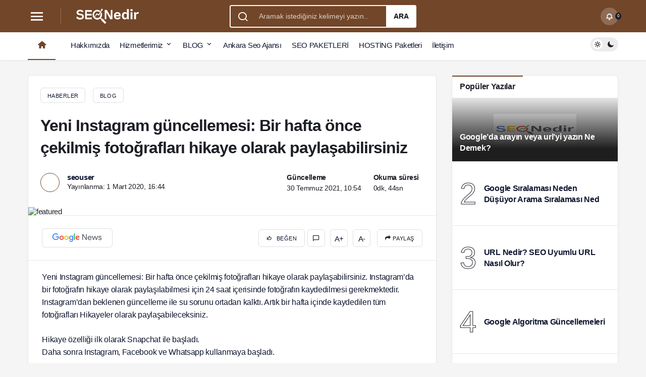

--- FILE ---
content_type: text/html; charset=UTF-8
request_url: https://www.seonedir.co/yeni-instagram-guncellemesi-bir-hafta-once-cekilmis-fotograflari-hikaye-olarak-paylasabilirsiniz/
body_size: 21199
content:
<!doctype html><html lang="tr" prefix="og: http://ogp.me/ns#" prefix="og: https://ogp.me/ns#"><head><script data-no-optimize="1">var litespeed_docref=sessionStorage.getItem("litespeed_docref");litespeed_docref&&(Object.defineProperty(document,"referrer",{get:function(){return litespeed_docref}}),sessionStorage.removeItem("litespeed_docref"));</script> <meta charset="UTF-8"><meta http-equiv="X-UA-Compatible" content="IE=edge"><meta name="viewport" content="width=device-width, initial-scale=1, maximum-scale=1, viewport-fit=cover"><link rel="profile" href="https://gmpg.org/xfn/11"><meta name="google-site-verification" content="osBGgof8NCzv278_JwH-PDvFkiOWkCDNwK-ieRea9yM" /><meta name="msvalidate.01" content="873EC9C66A14247A6EE84AEB088C7B15" /><meta name="alexaVerifyID" content="tW2s7_oIaXipke5LtAKtSp4JI8Q" /><meta name='yandex-verification' content='a28b185783ca63ce' /><meta name="p:domain_verify" content="b260a7e8ca475a7c8d3def977e51c68f" /> <script type="litespeed/javascript" data-src="https://pagead2.googlesyndication.com/pagead/js/adsbygoogle.js?client=ca-pub-3657325182866721"
     crossorigin="anonymous"></script> <script type="litespeed/javascript">(()=>{var e={};e.g=function(){if("object"==typeof globalThis)return globalThis;try{return this||new Function("return this")()}catch(e){if("object"==typeof window)return window}}(),function({ampUrl:n,isCustomizePreview:t,isAmpDevMode:r,noampQueryVarName:o,noampQueryVarValue:s,disabledStorageKey:i,mobileUserAgents:a,regexRegex:c}){if("undefined"==typeof sessionStorage)return;const d=new RegExp(c);if(!a.some((e=>{const n=e.match(d);return!(!n||!new RegExp(n[1],n[2]).test(navigator.userAgent))||navigator.userAgent.includes(e)})))return;e.g.addEventListener("DOMContentLiteSpeedLoaded",(()=>{const e=document.getElementById("amp-mobile-version-switcher");if(!e)return;e.hidden=!1;const n=e.querySelector("a[href]");n&&n.addEventListener("click",(()=>{sessionStorage.removeItem(i)}))}));const g=r&&["paired-browsing-non-amp","paired-browsing-amp"].includes(window.name);if(sessionStorage.getItem(i)||t||g)return;const u=new URL(location.href),m=new URL(n);m.hash=u.hash,u.searchParams.has(o)&&s===u.searchParams.get(o)?sessionStorage.setItem(i,"1"):m.href!==u.href&&(window.stop(),location.replace(m.href))}({"ampUrl":"https:\/\/www.seonedir.co\/yeni-instagram-guncellemesi-bir-hafta-once-cekilmis-fotograflari-hikaye-olarak-paylasabilirsiniz\/?amp=1","noampQueryVarName":"noamp","noampQueryVarValue":"mobile","disabledStorageKey":"amp_mobile_redirect_disabled","mobileUserAgents":["Mobile","Android","Silk\/","Kindle","BlackBerry","Opera Mini","Opera Mobi"],"regexRegex":"^\\\/((?:.|\\n)+)\\\/([i]*)$","isCustomizePreview":!1,"isAmpDevMode":!1})})()</script> <title>Yeni Instagram güncellemesi: Bir hafta önce çekilmiş fotoğrafları</title><meta name="description" content="Yeni Instagram güncellemesi: Bir hafta önce çekilmiş fotoğrafları hikaye olarak paylaşabilirsiniz. Instagram&#039;da bir fotoğrafın hikaye"/><meta name="robots" content="follow, index, max-snippet:-1, max-video-preview:-1, max-image-preview:large"/><link rel="canonical" href="https://www.seonedir.co/yeni-instagram-guncellemesi-bir-hafta-once-cekilmis-fotograflari-hikaye-olarak-paylasabilirsiniz/" /><meta property="og:locale" content="tr_TR" /><meta property="og:type" content="article" /><meta property="og:title" content="Yeni Instagram güncellemesi: Bir hafta önce çekilmiş fotoğrafları" /><meta property="og:description" content="Yeni Instagram güncellemesi: Bir hafta önce çekilmiş fotoğrafları hikaye olarak paylaşabilirsiniz. Instagram&#039;da bir fotoğrafın hikaye" /><meta property="og:url" content="https://www.seonedir.co/yeni-instagram-guncellemesi-bir-hafta-once-cekilmis-fotograflari-hikaye-olarak-paylasabilirsiniz/" /><meta property="og:site_name" content="Ankara Reklam Ajansı - Ankara SEO Ajansı ve Sosyal Medya Yönetimi" /><meta property="article:section" content="Blog" /><meta property="og:updated_time" content="2021-07-30T10:54:14+03:00" /><meta property="article:published_time" content="2020-03-01T16:44:29+03:00" /><meta property="article:modified_time" content="2021-07-30T10:54:14+03:00" /><meta name="twitter:card" content="summary_large_image" /><meta name="twitter:title" content="Yeni Instagram güncellemesi: Bir hafta önce çekilmiş fotoğrafları" /><meta name="twitter:description" content="Yeni Instagram güncellemesi: Bir hafta önce çekilmiş fotoğrafları hikaye olarak paylaşabilirsiniz. Instagram&#039;da bir fotoğrafın hikaye" /><meta name="twitter:label1" content="Written by" /><meta name="twitter:data1" content="seouser" /><meta name="twitter:label2" content="Time to read" /><meta name="twitter:data2" content="Less than a minute" /> <script type="application/ld+json" class="rank-math-schema">{"@context":"https://schema.org","@graph":[{"@type":["Organization","Person"],"@id":"https://www.seonedir.co/#person","name":"Web Tasar\u0131m Seo Bilgi Kayna\u011f\u0131","url":"https://www.seonedir.co"},{"@type":"WebSite","@id":"https://www.seonedir.co/#website","url":"https://www.seonedir.co","name":"Ankara Reklam Ajans\u0131 - Ankara SEO Ajans\u0131 ve Sosyal Medya Y\u00f6netimi","publisher":{"@id":"https://www.seonedir.co/#person"},"inLanguage":"tr"},{"@type":"BreadcrumbList","@id":"https://www.seonedir.co/yeni-instagram-guncellemesi-bir-hafta-once-cekilmis-fotograflari-hikaye-olarak-paylasabilirsiniz/#breadcrumb","itemListElement":[{"@type":"ListItem","position":"1","item":{"@id":"https://www.seonedir.co","name":"Ana Sayfa"}},{"@type":"ListItem","position":"2","item":{"@id":"https://www.seonedir.co/kategori/blog/","name":"Blog"}},{"@type":"ListItem","position":"3","item":{"@id":"https://www.seonedir.co/yeni-instagram-guncellemesi-bir-hafta-once-cekilmis-fotograflari-hikaye-olarak-paylasabilirsiniz/","name":"Yeni Instagram g\u00fcncellemesi: Bir hafta \u00f6nce \u00e7ekilmi\u015f foto\u011fraflar\u0131 hikaye olarak payla\u015fabilirsiniz"}}]},{"@type":"WebPage","@id":"https://www.seonedir.co/yeni-instagram-guncellemesi-bir-hafta-once-cekilmis-fotograflari-hikaye-olarak-paylasabilirsiniz/#webpage","url":"https://www.seonedir.co/yeni-instagram-guncellemesi-bir-hafta-once-cekilmis-fotograflari-hikaye-olarak-paylasabilirsiniz/","name":"Yeni Instagram g\u00fcncellemesi: Bir hafta \u00f6nce \u00e7ekilmi\u015f foto\u011fraflar\u0131","datePublished":"2020-03-01T16:44:29+03:00","dateModified":"2021-07-30T10:54:14+03:00","isPartOf":{"@id":"https://www.seonedir.co/#website"},"inLanguage":"tr","breadcrumb":{"@id":"https://www.seonedir.co/yeni-instagram-guncellemesi-bir-hafta-once-cekilmis-fotograflari-hikaye-olarak-paylasabilirsiniz/#breadcrumb"}},{"@type":"Person","@id":"https://www.seonedir.co/author/seouser/","name":"seouser","url":"https://www.seonedir.co/author/seouser/","image":{"@type":"ImageObject","@id":"https://secure.gravatar.com/avatar/1274f19e20646f11f27bfdbd81850a17?s=96&amp;r=g","url":"https://secure.gravatar.com/avatar/1274f19e20646f11f27bfdbd81850a17?s=96&amp;r=g","caption":"seouser","inLanguage":"tr"},"sameAs":["https://www.seonedir.co"]},{"@type":"BlogPosting","headline":"Yeni Instagram g\u00fcncellemesi: Bir hafta \u00f6nce \u00e7ekilmi\u015f foto\u011fraflar\u0131","datePublished":"2020-03-01T16:44:29+03:00","dateModified":"2021-07-30T10:54:14+03:00","articleSection":"Blog","author":{"@id":"https://www.seonedir.co/author/seouser/","name":"seouser"},"publisher":{"@id":"https://www.seonedir.co/#person"},"description":"Yeni Instagram g\u00fcncellemesi: Bir hafta \u00f6nce \u00e7ekilmi\u015f foto\u011fraflar\u0131 hikaye olarak payla\u015fabilirsiniz. Instagram&#039;da bir foto\u011fraf\u0131n hikaye","name":"Yeni Instagram g\u00fcncellemesi: Bir hafta \u00f6nce \u00e7ekilmi\u015f foto\u011fraflar\u0131","@id":"https://www.seonedir.co/yeni-instagram-guncellemesi-bir-hafta-once-cekilmis-fotograflari-hikaye-olarak-paylasabilirsiniz/#richSnippet","isPartOf":{"@id":"https://www.seonedir.co/yeni-instagram-guncellemesi-bir-hafta-once-cekilmis-fotograflari-hikaye-olarak-paylasabilirsiniz/#webpage"},"inLanguage":"tr","mainEntityOfPage":{"@id":"https://www.seonedir.co/yeni-instagram-guncellemesi-bir-hafta-once-cekilmis-fotograflari-hikaye-olarak-paylasabilirsiniz/#webpage"}}]}</script> <link rel='dns-prefetch' href='//www.googletagmanager.com' /><link rel="alternate" type="application/rss+xml" title="Seo Nedir &raquo; akışı" href="https://www.seonedir.co/feed/" /><link rel="alternate" type="application/rss+xml" title="Seo Nedir &raquo; yorum akışı" href="https://www.seonedir.co/comments/feed/" /><meta property="og:site_name" content="Yeni Instagram güncellemesi: Bir hafta önce çekilmiş fotoğrafları hikaye olarak paylaşabilirsiniz" /><meta property="og:type" content="article" /><meta property="og:url" content="https://www.seonedir.co/yeni-instagram-guncellemesi-bir-hafta-once-cekilmis-fotograflari-hikaye-olarak-paylasabilirsiniz/" /><meta property="og:title" content="Yeni Instagram güncellemesi: Bir hafta önce çekilmiş fotoğrafları hikaye olarak paylaşabilirsiniz" /><meta property="article:published_time" content="2020-03-01T16:44:29+03:00" /><meta name="twitter:card" content="summary_large_image" /><meta property="og:image" content="" /><link data-optimized="2" rel="stylesheet" href="https://www.seonedir.co/wp-content/litespeed/css/469caad58e37503c289cd5a6c8b0eb25.css?ver=d747e" /><link rel="https://api.w.org/" href="https://www.seonedir.co/wp-json/" /><link rel="alternate" type="application/json" href="https://www.seonedir.co/wp-json/wp/v2/posts/1231" /><link rel='shortlink' href='https://www.seonedir.co/?p=1231' /><link rel="alternate" type="application/json+oembed" href="https://www.seonedir.co/wp-json/oembed/1.0/embed?url=https%3A%2F%2Fwww.seonedir.co%2Fyeni-instagram-guncellemesi-bir-hafta-once-cekilmis-fotograflari-hikaye-olarak-paylasabilirsiniz%2F" /><link rel="alternate" type="text/xml+oembed" href="https://www.seonedir.co/wp-json/oembed/1.0/embed?url=https%3A%2F%2Fwww.seonedir.co%2Fyeni-instagram-guncellemesi-bir-hafta-once-cekilmis-fotograflari-hikaye-olarak-paylasabilirsiniz%2F&#038;format=xml" /><link rel="preconnect" href="https://storage.googleapis.com"><link rel="preconnect" href="https://cdnjs.cloudflare.com"><meta property="og:image" content="https://www.seonedir.co/images/blog/story.jpg" /><meta property="og:title" content='Yeni Instagram güncellemesi: Bir hafta önce çekilmiş fotoğrafları hikaye olarak paylaşabilirsiniz' /><meta property="og:description" content='' /><meta name="twitter:card" content='summary_large_image' /><meta name="twitter:title" content='Yeni Instagram güncellemesi: Bir hafta önce çekilmiş fotoğrafları hikaye olarak paylaşabilirsiniz' /><meta name="twitter:description" content='' /><meta name="twitter:image" content="https://www.seonedir.co/images/blog/story.jpg" /><meta name="generator" content="Site Kit by Google 1.124.0" /> <script type="litespeed/javascript">var ajaxurl='https://www.seonedir.co/wp-admin/admin-ajax.php'</script> <link rel="alternate" type="text/html" media="only screen and (max-width: 640px)" href="https://www.seonedir.co/yeni-instagram-guncellemesi-bir-hafta-once-cekilmis-fotograflari-hikaye-olarak-paylasabilirsiniz/?amp=1"><link rel="manifest" href="https://www.seonedir.co//manifest.json"><link rel="prefetch" href="https://www.seonedir.co//manifest.json"><meta name="apple-mobile-web-app-statubar" content=""><link rel="apple-touch-icon" href="https://www.seonedir.co/wp-content/uploads/2022/08/fav.png"><script type="litespeed/javascript">if('serviceWorker'in navigator){window.addEventListener('load',function(){navigator.serviceWorker.register('https://www.seonedir.co/service-worker.js').then(function(registration){console.log('ServiceWorker registration successful with scope: ',registration.scope)},function(err){console.log('ServiceWorker registration failed: ',err)})})}</script> <meta name="description" content="Yeni Instagram güncellemesi: Bir hafta önce çekilmiş fotoğrafları hikaye olarak paylaşabilirsiniz. Instagram&#039;da bir fotoğrafın hikaye olarak paylaşıla" /> <script  type="litespeed/javascript">(function(m,e,t,r,i,k,a){m[i]=m[i]||function(){(m[i].a=m[i].a||[]).push(arguments)};m[i].l=1*new Date();for(var j=0;j<document.scripts.length;j++){if(document.scripts[j].src===r){return}}
k=e.createElement(t),a=e.getElementsByTagName(t)[0],k.async=1,k.src=r,a.parentNode.insertBefore(k,a)})(window,document,"script","https://mc.yandex.ru/metrika/tag.js","ym");ym(90592862,"init",{clickmap:!0,trackLinks:!0,accurateTrackBounce:!0})</script> <noscript><div><img src="https://mc.yandex.ru/watch/90592862" style="position:absolute; left:-9999px;" alt="" /></div></noscript> <script type="litespeed/javascript" data-src="https://www.googletagmanager.com/gtag/js?id=G-GE9MKJ1KX7"></script> <script type="litespeed/javascript">window.dataLayer=window.dataLayer||[];function gtag(){dataLayer.push(arguments)}
gtag('js',new Date());gtag('config','G-GE9MKJ1KX7')</script> <script type="litespeed/javascript">"use strict";!function(){var t=window.driftt=window.drift=window.driftt||[];if(!t.init){if(t.invoked)return void(window.console&&console.error&&console.error("Drift snippet included twice."));t.invoked=!0,t.methods=["identify","config","track","reset","debug","show","ping","page","hide","off","on"],t.factory=function(e){return function(){var n=Array.prototype.slice.call(arguments);return n.unshift(e),t.push(n),t}},t.methods.forEach(function(e){t[e]=t.factory(e)}),t.load=function(t){var e=3e5,n=Math.ceil(new Date()/e)*e,o=document.createElement("script");o.type="text/javascript",o.async=!0,o.crossorigin="anonymous",o.src="https://js.driftt.com/include/"+n+"/"+t+".js";var i=document.getElementsByTagName("script")[0];i.parentNode.insertBefore(o,i)}}}();drift.SNIPPET_VERSION='0.3.1';drift.load('cweyi6pc83yi')</script><meta http-equiv="refresh" content="300" /><script id="kanews-theme-schema" type="application/ld+json">{"@context": "https://schema.org","@graph": [
    {
        "@type": "Organization",
        "@id": "https://www.seonedir.co/#organization",
        "url": "https://www.seonedir.co/",
        "name": "Seo Nedir",
        "logo": {
            "@type": "ImageObject",
            "url": "https://www.seonedir.co/wp-content/uploads/2022/08/logo-seo-white.svg",
            "width": "0",
            "height": "0"
        }
    },
    {
        "@type": "WebSite",
        "@id": "https://www.seonedir.co/#website",
        "url": "https://www.seonedir.co",
        "name": "Seo Nedir",
        "description": "Ankara Web Tasarım, Kurumsal Kimlik Tasarımı, Ankara Seo Ajansı, Grafik Tasarım, Sosyal Medya Yönetimi Hizmetlerinde 8 Yıldır Güvenle...",
        "publisher": {
            "@id": "https://www.seonedir.co/#organization"
        },
        "inLanguage": "tr",
        "potentialAction": {
            "@type": "SearchAction",
            "target": "https://www.seonedir.co/?s={search_term_string}",
            "query-input": "required name=search_term_string"
        }
    },
    {
        "@type": "WebPage",
        "@id": "https://www.seonedir.co/yeni-instagram-guncellemesi-bir-hafta-once-cekilmis-fotograflari-hikaye-olarak-paylasabilirsiniz/#webpage",
        "url": "https://www.seonedir.co/yeni-instagram-guncellemesi-bir-hafta-once-cekilmis-fotograflari-hikaye-olarak-paylasabilirsiniz/",
        "inLanguage": "tr",
        "name": "Yeni Instagram güncellemesi: Bir hafta önce çekilmiş fotoğrafları hikaye olarak paylaşabilirsiniz - Seo Nedir",
        "isPartOf": {
            "@id": "https://www.seonedir.co/#website"
        }
    },
    {
        "@id": "#post-1231",
        "@type": "NewsArticle",
        "headline": "Yeni Instagram güncellemesi: Bir hafta önce çekilmiş fotoğrafları hikaye olarak paylaşabilirsiniz - Seo Nedir",
        "url": "https://www.seonedir.co/yeni-instagram-guncellemesi-bir-hafta-once-cekilmis-fotograflari-hikaye-olarak-paylasabilirsiniz/",
        "isPartOf": {
            "@id": "https://www.seonedir.co/yeni-instagram-guncellemesi-bir-hafta-once-cekilmis-fotograflari-hikaye-olarak-paylasabilirsiniz/#webpage"
        },
        "inLanguage": "tr",
        "author": {
            "@type": "Person",
            "name": "seouser"
        },
        "articleSection": "Blog",
        "datePublished": "2020-03-01T16:44:29+03:00",
        "dateModified": "2021-07-30T10:54:14+03:00",
        "publisher": {
            "@id": "https://www.seonedir.co/#organization"
        },
        "mainEntityOfPage": {
            "@id": "https://www.seonedir.co/yeni-instagram-guncellemesi-bir-hafta-once-cekilmis-fotograflari-hikaye-olarak-paylasabilirsiniz/#webpage"
        }
    }
]}</script> <script type="litespeed/javascript" data-src="https://pagead2.googlesyndication.com/pagead/js/adsbygoogle.js?client=ca-pub-3657325182866721"
     crossorigin="anonymous"></script> <meta http-equiv='x-dns-prefetch-control' content='on'><link rel='dns-prefetch' href='//s.gravatar.com' /><link rel='dns-prefetch' href='//fonts.googleapis.com' /><link rel='dns-prefetch' href='//fonts.gstatic.com' /><link rel='dns-prefetch' href='//cdnjs.cloudflare.com' /><link rel='dns-prefetch' href='//www.google-analytics.com' /><link rel='preload' as='style' href='https://www.seonedir.co/wp-content/themes/nedir/assets/css/app.min.css' /><link rel='preload' as='script' href='https://www.seonedir.co/wp-content/themes/nedir/assets/js/jquery.min.js' /><link rel='preload' as='font' href='https://www.seonedir.co/wp-content/themes/nedir/assets/fonts/icomoon.woff' type='font/woff' crossorigin='anonymous' /><meta name="generator" content="Powered by WPBakery Page Builder - drag and drop page builder for WordPress."/><link rel="amphtml" href="https://www.seonedir.co/yeni-instagram-guncellemesi-bir-hafta-once-cekilmis-fotograflari-hikaye-olarak-paylasabilirsiniz/?amp=1"><script id="kanews-schema-breadcrumb" type="application/ld+json">{
    "@context": "http://schema.org",
    "@type": "BreadcrumbList",
    "id": "https://www.seonedir.co/yeni-instagram-guncellemesi-bir-hafta-once-cekilmis-fotograflari-hikaye-olarak-paylasabilirsiniz#breadcrumb",
    "itemListElement": [
        {
            "@type": "ListItem",
            "position": 1,
            "item": {
                "@id": "https://www.seonedir.co",
                "name": "Haberler"
            }
        },
        {
            "@type": "ListItem",
            "position": 2,
            "item": {
                "@id": "https://www.seonedir.co/kategori/blog/",
                "name": "Blog"
            }
        },
        {
            "@type": "ListItem",
            "position": 3,
            "item": {
                "@id": "https://www.seonedir.co/yeni-instagram-guncellemesi-bir-hafta-once-cekilmis-fotograflari-hikaye-olarak-paylasabilirsiniz/",
                "name": "Yeni Instagram g\u00fcncellemesi: Bir hafta \u00f6nce \u00e7ekilmi\u015f foto\u011fraflar\u0131 hikaye olarak payla\u015fabilirsiniz"
            }
        }
    ]
}</script><link rel="icon" href="https://www.seonedir.co/wp-content/uploads/2022/08/cropped-fav-32x32.png" sizes="32x32" /><link rel="icon" href="https://www.seonedir.co/wp-content/uploads/2022/08/cropped-fav-192x192.png" sizes="192x192" /><link rel="apple-touch-icon" href="https://www.seonedir.co/wp-content/uploads/2022/08/cropped-fav-180x180.png" /><meta name="msapplication-TileImage" content="https://www.seonedir.co/wp-content/uploads/2022/08/cropped-fav-270x270.png" /><link rel="preload" as="script" href="//ajax.googleapis.com/ajax/libs/webfont/1.6.26/webfont.js"><meta name="theme-color" content="#e50914" /><noscript><style>.wpb_animate_when_almost_visible { opacity: 1; }</style></noscript> <script type="litespeed/javascript">var url='https://wati-integration-service.clare.ai/ShopifyWidget/shopifyWidget.js?78497';var s=document.createElement('script');s.type='text/javascript';s.async=!0;s.src=url;var options={"enabled":!0,"chatButtonSetting":{"backgroundColor":"#121212","ctaText":"","borderRadius":"25","marginLeft":"30","marginBottom":"30","marginRight":"0","position":"left"},"brandSetting":{"brandName":"Cosmos Creative Studio","brandSubTitle":"Genellikle bir saat içinde yanıt verir","brandImg":"https://cosmoscreative.studio/fav/favicon-32x32.png","welcomeText":"Hoşgeldiniz!\nSize nasıl yardımcı olabiliriz?","messageText":"Merhaba, {{page_title}} hakkında bir sorum olacaktı |  : {{page_link}}","backgroundColor":"#121212","ctaText":"Sohbeti Başlat","borderRadius":"25","autoShow":1,"phoneNumber":"905413990371"}};s.onload=function(){CreateWhatsappChatWidget(options)};var x=document.getElementsByTagName('script')[0];x.parentNode.insertBefore(s,x)</script> </head><body class="post-template-default single single-post postid-1231 single-format-standard css-transitions-only-after-page-load kanews-theme-by-kanthemes category-206 single-layout-box wpb-js-composer js-comp-ver-6.3.0 vc_responsive"><div id="page" class="site-wrapper"><div class="site-head site-head-1"><header id="header" class="site-header"><div class="site-header-wrapper header-skin-dark"><div class="site-header-top"><div class="container"><div class="row site-row justify-content-between align-items-center"><div class="col"><div class="site-header-top-left d-flex align-items-center">
<button aria-label="Menü" class="site-mobil-menu-btn hidden-desktop" data-toggle="site-menu-block"><i class="icon-menu icon-4x"></i></button>
<button class="site-drawer-menu-btn hidden-mobile" aria-label="Menüyü Aç" data-toggle="site-menu-block"><i class="icon-menu icon-4x"></i></button><div class="site-header-logo"><a href="https://www.seonedir.co" title="Seo Nedir"><img data-lazyloaded="1" src="[data-uri]" loading="true" class="logo-light" data-src="https://www.seonedir.co/wp-content/uploads/2022/08/logo-seo-white.svg" alt="" width="0" height="0" /></a></div></div></div><div class="col hidden-mobile"><div class="site-header-top-center"><form role="search" method="get" class="site-header-search-form " action="https://www.seonedir.co/">
<i class="icon-search"></i>
<input data-style="row" id="kanews-ajax-search" type="text" placeholder="Aramak istediğiniz kelimeyi yazın.." value="" name="s" />
<button type="submit">Ara</button><div id="kanews-loader"></div></form></div></div><div class="col"><div class="site-header-top-right"><div class="kanews-notifications-item" data-user-id="0" data-new-count="" data-toggle="kanews-notifications"><button  aria-label="Bildirimler (0)."  class="kanews-notification-button header-btn-icon"><i class="icon-notifications"></i><span class="kanews-notifications-count">0</span></button><div id="kanews-notifications" class="kanews-notifications-content"><div class="kanews-notifications-header d-flex justify-content-between">Bildirimler<span class="pull-right"><a id="clearNotifications" onclick="doSomething()">Bildirimleri Temizle</a></span></div><ul><li>Bildiriminiz bulunmamaktadır.</li></ul></div></div></div></div></div></div></div></div><div id="site-menu-block"><div class="container"><div class="row"><ul id="menu-navbar" class="site-menu-block"><li id="menu-item-5681" class="menu-item menu-item-type-taxonomy menu-item-object-category menu-item-5681"><a href="https://www.seonedir.co/kategori/alan-adi/">Alan Adı</a></li><li id="menu-item-5682" class="menu-item menu-item-type-taxonomy menu-item-object-category menu-item-5682"><a href="https://www.seonedir.co/kategori/alexa/">Alexa</a></li><li id="menu-item-5683" class="menu-item menu-item-type-taxonomy menu-item-object-category menu-item-5683"><a href="https://www.seonedir.co/kategori/ankara-en-iyi-ingilizce-kursu/">Ankara En İyi İngilizce Kursu</a></li><li id="menu-item-5684" class="menu-item menu-item-type-taxonomy menu-item-object-category menu-item-5684"><a href="https://www.seonedir.co/kategori/ankara-kurumsal-kimlik-tasarim/">Ankara Kurumsal Kimlik Tasarım</a></li><li id="menu-item-5685" class="menu-item menu-item-type-taxonomy menu-item-object-category menu-item-5685"><a href="https://www.seonedir.co/kategori/ankara-reklam-ajansi/">Ankara Reklam Ajansı</a></li><li id="menu-item-5686" class="menu-item menu-item-type-taxonomy menu-item-object-category menu-item-5686"><a href="https://www.seonedir.co/kategori/ankara-seo-ajansi/">Ankara Seo Ajansı</a></li><li id="menu-item-5687" class="menu-item menu-item-type-taxonomy menu-item-object-category menu-item-5687"><a href="https://www.seonedir.co/kategori/ankara-sosyal-medya-ajansi/">Ankara Sosyal Medya Ajansı</a></li><li id="menu-item-5688" class="menu-item menu-item-type-taxonomy menu-item-object-category menu-item-5688"><a href="https://www.seonedir.co/kategori/ankara-web-tasarim/">Ankara Web Tasarım</a></li><li id="menu-item-5689" class="menu-item menu-item-type-taxonomy menu-item-object-category menu-item-5689"><a href="https://www.seonedir.co/kategori/ankaradaki-en-iyi-ingilizce-kursu/">Ankaradaki En İyi İngilizce Kursu</a></li><li id="menu-item-5690" class="menu-item menu-item-type-taxonomy menu-item-object-category menu-item-5690"><a href="https://www.seonedir.co/kategori/app-seo/">App Seo</a></li><li id="menu-item-5691" class="menu-item menu-item-type-taxonomy menu-item-object-category menu-item-5691"><a href="https://www.seonedir.co/kategori/backlink/">Backlink</a></li><li id="menu-item-5692" class="menu-item menu-item-type-taxonomy menu-item-object-category current-post-ancestor current-menu-parent current-post-parent menu-item-5692"><a href="https://www.seonedir.co/kategori/blog/">Blog</a></li><li id="menu-item-5694" class="menu-item menu-item-type-taxonomy menu-item-object-category menu-item-5694"><a href="https://www.seonedir.co/kategori/dijital-pazarlama-egitimi/">Dijital Pazarlama Eğitimi</a></li><li id="menu-item-5695" class="menu-item menu-item-type-taxonomy menu-item-object-category menu-item-5695"><a href="https://www.seonedir.co/kategori/eticaret/">Eticaret</a></li><li id="menu-item-5696" class="menu-item menu-item-type-taxonomy menu-item-object-category menu-item-5696"><a href="https://www.seonedir.co/kategori/google/">Google</a></li><li id="menu-item-5697" class="menu-item menu-item-type-taxonomy menu-item-object-category menu-item-5697"><a href="https://www.seonedir.co/kategori/google-algoritmalari/">Google Algoritmaları</a></li><li id="menu-item-5698" class="menu-item menu-item-type-taxonomy menu-item-object-category menu-item-5698"><a href="https://www.seonedir.co/kategori/google-analytics/">Google Analytics</a></li><li id="menu-item-5699" class="menu-item menu-item-type-taxonomy menu-item-object-category menu-item-5699"><a href="https://www.seonedir.co/kategori/google-araclari/">Google Araçları</a></li><li id="menu-item-5700" class="menu-item menu-item-type-taxonomy menu-item-object-category menu-item-5700"><a href="https://www.seonedir.co/kategori/hosting/">Hosting</a></li><li id="menu-item-5701" class="menu-item menu-item-type-taxonomy menu-item-object-category menu-item-5701"><a href="https://www.seonedir.co/kategori/icerik-yonetimi/">İçerik Yönetimi</a></li><li id="menu-item-5702" class="menu-item menu-item-type-taxonomy menu-item-object-category menu-item-5702"><a href="https://www.seonedir.co/kategori/kullanici-deneyimi/">Kullanıcı Deneyimi</a></li><li id="menu-item-5703" class="menu-item menu-item-type-taxonomy menu-item-object-category menu-item-5703"><a href="https://www.seonedir.co/kategori/mobil-seo/">Mobil Seo</a></li><li id="menu-item-5704" class="menu-item menu-item-type-taxonomy menu-item-object-category menu-item-5704"><a href="https://www.seonedir.co/kategori/news/">News</a></li><li id="menu-item-5705" class="menu-item menu-item-type-taxonomy menu-item-object-category menu-item-5705"><a href="https://www.seonedir.co/kategori/pazarlama/">Pazarlama</a></li><li id="menu-item-5710" class="menu-item menu-item-type-taxonomy menu-item-object-category menu-item-5710"><a href="https://www.seonedir.co/kategori/search-console/">Search Console</a></li><li id="menu-item-5711" class="menu-item menu-item-type-taxonomy menu-item-object-category menu-item-5711"><a href="https://www.seonedir.co/kategori/seo-araclari/">Seo Araçları</a></li><li id="menu-item-5712" class="menu-item menu-item-type-taxonomy menu-item-object-category menu-item-5712"><a href="https://www.seonedir.co/kategori/sponsorlu-linkler/">Sponsorlu Linkler</a></li><li id="menu-item-5713" class="menu-item menu-item-type-taxonomy menu-item-object-category menu-item-5713"><a href="https://www.seonedir.co/kategori/teknik-seo/">Teknik Seo</a></li><li id="menu-item-5714" class="menu-item menu-item-type-taxonomy menu-item-object-category menu-item-5714"><a href="https://www.seonedir.co/kategori/teknoloji/">Teknoloji</a></li><li id="menu-item-5715" class="menu-item menu-item-type-taxonomy menu-item-object-category menu-item-5715"><a href="https://www.seonedir.co/kategori/uiux-kullanici-deneyimi/">UI&amp;UX Kullanıcı Deneyimi</a></li><li id="menu-item-5718" class="menu-item menu-item-type-taxonomy menu-item-object-category menu-item-5718"><a href="https://www.seonedir.co/kategori/wordpress/">Wordpress</a></li><li id="menu-item-5719" class="menu-item menu-item-type-taxonomy menu-item-object-category menu-item-5719"><a href="https://www.seonedir.co/kategori/yazilim/">Yazılım</a></li></ul></div></div></div></header><nav id="navbar" class="site-navbar hidden-mobile"><div class="site-navbar-wrapper site-navbar-wrapper-fixed"><div class="container"><div class="navbar-row"><div class="col-auto no-gutter"><ul class="site-navbar-nav"><li class="current-menu-item home-btn"><a aria-label="Ana sayfa" href="https://www.seonedir.co/"><i class="icon-home"></i></a></li></ul></div><ul id="menu-home-anchors" class="site-navbar-nav"><li id="menu-item-4059" class="menu-item menu-item-type-custom menu-item-object-custom menu-item-4059"><a href="https://www.seonedir.co/hakkimizda/">Hakkımızda</a></li><li id="menu-item-410" class="menu-item menu-item-type-custom menu-item-object-custom menu-item-has-children menu-item-410"><a href="https://www.seonedir.co/hizmetlerimiz/">Hizmetlerimiz</a><ul class="sub-menu"><li id="menu-item-900" class="menu-item menu-item-type-custom menu-item-object-custom menu-item-home menu-item-900"><a href="https://www.seonedir.co/">Ankara Kurumsal Kimlik Tasarım</a></li><li id="menu-item-899" class="menu-item menu-item-type-custom menu-item-object-custom menu-item-home menu-item-899"><a href="https://www.seonedir.co/">Ankara Reklam Ajansı</a></li><li id="menu-item-901" class="menu-item menu-item-type-custom menu-item-object-custom menu-item-home menu-item-901"><a href="https://www.seonedir.co/">Ankara Sosyal Medya Ajansı</a></li><li id="menu-item-902" class="menu-item menu-item-type-custom menu-item-object-custom menu-item-home menu-item-902"><a href="https://www.seonedir.co/">Ankara Web Tasarım</a></li></ul></li><li id="menu-item-1062" class="menu-item menu-item-type-post_type menu-item-object-page menu-item-has-children menu-item-1062"><a href="https://www.seonedir.co/?page_id=1059">BLOG</a><ul class="sub-menu"><li id="menu-item-2230" class="menu-item menu-item-type-taxonomy menu-item-object-category menu-item-2230"><a href="https://www.seonedir.co/kategori/ankara-en-iyi-ingilizce-kursu/">Ankara En İyi İngilizce Kursu</a></li><li id="menu-item-2231" class="menu-item menu-item-type-taxonomy menu-item-object-category menu-item-2231"><a href="https://www.seonedir.co/kategori/ankara-kurumsal-kimlik-tasarim/">Ankara Kurumsal Kimlik Tasarım</a></li><li id="menu-item-2232" class="menu-item menu-item-type-taxonomy menu-item-object-category menu-item-2232"><a href="https://www.seonedir.co/kategori/ankara-reklam-ajansi/">Ankara Reklam Ajansı</a></li><li id="menu-item-2233" class="menu-item menu-item-type-taxonomy menu-item-object-category menu-item-2233"><a href="https://www.seonedir.co/kategori/ankara-seo-ajansi/">Ankara Seo Ajansı</a></li><li id="menu-item-2234" class="menu-item menu-item-type-taxonomy menu-item-object-category menu-item-2234"><a href="https://www.seonedir.co/kategori/ankara-sosyal-medya-ajansi/">Ankara Sosyal Medya Ajansı</a></li><li id="menu-item-2235" class="menu-item menu-item-type-taxonomy menu-item-object-category menu-item-2235"><a href="https://www.seonedir.co/kategori/ankara-web-tasarim/">Ankara Web Tasarım</a></li><li id="menu-item-2236" class="menu-item menu-item-type-taxonomy menu-item-object-category menu-item-2236"><a href="https://www.seonedir.co/kategori/ankaradaki-en-iyi-ingilizce-kursu/">Ankaradaki En İyi İngilizce Kursu</a></li><li id="menu-item-2237" class="menu-item menu-item-type-taxonomy menu-item-object-category menu-item-2237"><a href="https://www.seonedir.co/kategori/backlink/">Backlink</a></li><li id="menu-item-2239" class="menu-item menu-item-type-taxonomy menu-item-object-category menu-item-2239"><a href="https://www.seonedir.co/kategori/eticaret/">Eticaret</a></li><li id="menu-item-2428" class="menu-item menu-item-type-taxonomy menu-item-object-category menu-item-2428"><a href="https://www.seonedir.co/kategori/google/">Google</a></li><li id="menu-item-2429" class="menu-item menu-item-type-taxonomy menu-item-object-category menu-item-2429"><a href="https://www.seonedir.co/kategori/icerik-yonetimi/">İçerik Yönetimi</a></li><li id="menu-item-2240" class="menu-item menu-item-type-taxonomy menu-item-object-category menu-item-2240"><a href="https://www.seonedir.co/kategori/pazarlama/">Pazarlama</a></li><li id="menu-item-2241" class="menu-item menu-item-type-taxonomy menu-item-object-category menu-item-2241"><a href="https://www.seonedir.co/kategori/sponsorlu-linkler/">Sponsorlu Linkler</a></li><li id="menu-item-2242" class="menu-item menu-item-type-taxonomy menu-item-object-category menu-item-2242"><a href="https://www.seonedir.co/kategori/uiux-kullanici-deneyimi/">UI&amp;UX Kullanıcı Deneyimi</a></li><li id="menu-item-2243" class="menu-item menu-item-type-taxonomy menu-item-object-category menu-item-2243"><a href="https://www.seonedir.co/kategori/wordpress/">Wordpress</a></li><li id="menu-item-2244" class="menu-item menu-item-type-taxonomy menu-item-object-category menu-item-2244"><a href="https://www.seonedir.co/kategori/yazilim/">Yazılım</a></li></ul></li><li id="menu-item-9750" class="menu-item menu-item-type-post_type menu-item-object-page menu-item-9750"><a href="https://www.seonedir.co/ankara-seo-ajansi/">Ankara Seo Ajansı</a></li><li id="menu-item-1254" class="menu-item menu-item-type-post_type menu-item-object-page menu-item-1254"><a href="https://www.seonedir.co/seo-paketleri/">SEO PAKETLERİ</a></li><li id="menu-item-1257" class="menu-item menu-item-type-post_type menu-item-object-page menu-item-1257"><a href="https://www.seonedir.co/hosting-paketleri/">HOSTİNG Paketleri</a></li><li id="menu-item-5890" class="menu-item menu-item-type-post_type menu-item-object-page menu-item-5890"><a href="https://www.seonedir.co/iletisim/">İletişim</a></li></ul><div class="kanews-mode-change" title="Mod Değiştir" aria-label="Mod Değiştir"><div class="kanews-switch-button"><div class="kanews-switch"></div></div></div></div></div></div></nav></div><main id="main" class="site-main"><div class="container"><div class="row"><div class="site-main-wrapper"><div class="site-main-inner d-flex flex-wrap"><div class="d-flex flex-wrap"><div class="col-12 col-lg-9 kanews-sticky kgs2 mb-1"><article id="post-1231" class="kanews-article kanews-section-box kanews-article-1 post-1231 post type-post status-publish format-standard has-post-thumbnail hentry category-blog"><div class="kanews-article-header"><div class='kanews-breadcrumb'><ol class='d-flex flex-wrap'><li><a class="kanews-label kanews-label-sm" href="https://www.seonedir.co"><span>Haberler</span></a></li><li><div class="kanews-label kanews-label-sm"><a href="https://www.seonedir.co/kategori/blog/">Blog</a></div></li></ol></div><h1 class="kanews-article-title">Yeni Instagram güncellemesi: Bir hafta önce çekilmiş fotoğrafları hikaye olarak paylaşabilirsiniz</h1><div class="kanews-article-meta"><div class="row justify-content-between align-items-center"><div class="kanews-article-meta-left col-12 col-lg">
<span class="kanews-post-author"><div class="author-avatar"><img alt='' src='[data-uri]' data-src='https://secure.gravatar.com/avatar/1274f19e20646f11f27bfdbd81850a17?s=32&#038;r=g' data-srcset='https://secure.gravatar.com/avatar/1274f19e20646f11f27bfdbd81850a17?s=64&#038;r=g 2x' class='kanews-lazy avatar avatar-32 photo' height='32' width='32' decoding='async'/></div><span class="author vcard"><a class="url fn n" href="https://www.seonedir.co/author/seouser/">seouser</a></span></span>
<span class="posted-on">Yayınlanma: <time class="entry-date published updated" datetime="2020-03-01T16:44:29+03:00">1 Mart 2020, 16:44</time></span></div><div class="kanews-article-meta-right col-12 col-lg-auto">
<span class="updated-on"><div class="kanews-article-meta-label">Güncelleme</div><time class="entry-update-date updated" datetime="2021-07-30T10:54:14+03:00">30 Temmuz 2021, 10:54</time></span>																<span class="kanews-reading-time"><div class="kanews-article-meta-label">Okuma süresi</div> 0dk, 44sn</span></div></div></div></div><div class="kanews-article-thumbnail">
<img class="wp-post-image" src="" width="" height="" alt="featured" loading="lazy"/></div><div class="kanews-article-action"><div class="row justift-content-between align-items-center"><div class="kanews-article-action-left flex-wrap col-12 col-lg d-flex align-items-center">
<a class="kanews-service-link googlenews" target="_blank" rel="nofollow noopener" title="Google News ile Abone Ol" href="https://news.google.com/publications/CAAqBwgKMMv_sQsw2JrJAw?hl=tr&amp;gl=TR&amp;ceid=TR:tr"></a></div><div class="kanews-article-action-right col-12 col-lg-auto"><div class="d-flex align-items-center flex-wrap"><div class="kanews-like-wrapper"><button class="kanews-like-button kanews-label kanews-like-button-1231" data-nonce="1d9a610b51" data-post-id="1231" data-iscomment="0" title="Beğen"><i class="icon-like-o"></i><span class="kanews-like-count">Beğen</span><span id="kanews-like-loader"></span></button></div><div class="kanews-article-assets"><ul class="d-flex"><li><a title="Yorum Yap" href="#respond"><i class="icon-comment"></i></a></li><li><a title="Yazıyı Büyült" class="increase-text" onclick="doSomething()">A+</a></li><li><a title="Yazıyı Küçült" class="decrease-text" onclick="doSomething()">A-</a></li></ul></div><div style="cursor:pointer" class="kanews-label" data-toggle="kanews-popup-share-1231"><i class="icon-share"></i> Paylaş</div><div id="kanews-popup-share-1231" class="kanews-popup"><div class="kanews-popup-close" data-toggle="kanews-popup-share-1231"></div><div class="kanews-popup-content"><div class="kanews-popup-close-btn" data-toggle="kanews-popup-share-1231"><i class="icon-close"></i></div><h4 class="kanews-popup-title">Bu Yazıyı Paylaş</h4><ul class="d-flex kanews-popup-share"><li><a class="bg-facebook" rel="external noopener" target="_blank" href="//www.facebook.com/sharer/sharer.php?u=https://www.seonedir.co/yeni-instagram-guncellemesi-bir-hafta-once-cekilmis-fotograflari-hikaye-olarak-paylasabilirsiniz/"><i class="icon-facebook"></i></a></li><li><a target="_blank" rel="external noopener" class="bg-twitter" href="//www.twitter.com/intent/tweet?text=Yeni Instagram güncellemesi: Bir hafta önce çekilmiş fotoğrafları hikaye olarak paylaşabilirsiniz via https://www.seonedir.co/yeni-instagram-guncellemesi-bir-hafta-once-cekilmis-fotograflari-hikaye-olarak-paylasabilirsiniz/"><i class="icon-twitter"></i></a></li><li class="hidden-desktop"><a class="bg-whatsapp" href="whatsapp://send?text=https://www.seonedir.co/yeni-instagram-guncellemesi-bir-hafta-once-cekilmis-fotograflari-hikaye-olarak-paylasabilirsiniz/"><i class="icon-whatsapp"></i></a></li><li class="hidden-mobile"><a class="bg-whatsapp" href="https://api.whatsapp.com/send?text=Yeni Instagram güncellemesi: Bir hafta önce çekilmiş fotoğrafları hikaye olarak paylaşabilirsiniz https://www.seonedir.co/yeni-instagram-guncellemesi-bir-hafta-once-cekilmis-fotograflari-hikaye-olarak-paylasabilirsiniz/"><i class="icon-whatsapp"></i></a></li><li><a target="_blank" rel="external noopener" class="bg-telegram" href="//t.me/share/url?url=https://www.seonedir.co/yeni-instagram-guncellemesi-bir-hafta-once-cekilmis-fotograflari-hikaye-olarak-paylasabilirsiniz/&text=Yeni Instagram güncellemesi: Bir hafta önce çekilmiş fotoğrafları hikaye olarak paylaşabilirsiniz"><i class="icon-telegram"></i></a></li><li><a class="bg-dark kanews-native-share" onclick="doSomething()"><i class="icon-add"></i></a></li></ul><h6 class="kanews-popup-subtitle">veya linki kopyala</h6><div class="kanews-copy-link">
<input type="text" readonly="" id="input-url-1231" value="https://www.seonedir.co/yeni-instagram-guncellemesi-bir-hafta-once-cekilmis-fotograflari-hikaye-olarak-paylasabilirsiniz/">
<button class="kanews-label" role="tooltip" data-microtip-position="top" aria-label="Linki Kopyala" type="button" onclick="copy('input-url-1231')">Kopyala</button></div></div></div></div></div></div></div><div class="kanews-prev-post-link" hidden><a href="https://www.seonedir.co/internet-kafeler-yasam-kulturu-kult-aliskanliklardan/" rel="prev"></a></div><div class="kanews-article-content entry-content"><div class="entry-content-wrapper"><div class="entry-content-inner"><p>Yeni Instagram güncellemesi: Bir hafta önce çekilmiş fotoğrafları hikaye olarak paylaşabilirsiniz. Instagram&#8217;da bir fotoğrafın hikaye olarak paylaşılabilmesi için 24 saat içerisinde fotoğrafın kaydedilmesi gerekmektedir. Instagram&#8217;dan beklenen güncelleme ile su sorunu ortadan kalktı. Artık bir hafta içinde kaydedilen tüm fotoğrafları Hikayeler olarak paylaşabileceksiniz.</p><p>Hikaye özelliği ilk olarak Snapchat ile başladı.<br />
Daha sonra Instagram, Facebook ve Whatsapp kullanmaya başladı.</p><p>Instagram&#8217;da sıkça kullanılan bu özellik, son 24 saat içinde çektiğiniz fotoğrafları paylaşmanıza olanak tanıyor.<br />
Bu kısıtlama nedeniyle çok eleştiri alan Instagram, yakında bir güncelleme ile <a href="https://www.seonedir.co/">ankara reklam ajansı</a> ve <a href="https://www.seonedir.co/">ankara reklam ajansları</a> ile<a href="https://www.seonedir.co/"> ankara sosyal medya ajansı</a> ürünününe yaptıran <a href="https://www.seonedir.co/">ankara kurumsal kimlik tasarım</a> ve <a href="https://www.seonedir.co/">ankara web tasarım</a> için bu sorunu ortadan kaldıracak!</p><div class="kanews-banner kanews-banner-single">
<ins class="adsbygoogle"
style="display:block"
data-ad-client="ca-pub-3657325182866721"
data-ad-slot="3859740722"
data-ad-format="auto"
data-full-width-responsive="true"></ins> <script type="litespeed/javascript">(adsbygoogle=window.adsbygoogle||[]).push({})</script></div><div class="kanews-banner kanews-banner-single">
<ins class="adsbygoogle"
style="display:block"
data-ad-client="ca-pub-3657325182866721"
data-ad-slot="3859740722"
data-ad-format="auto"
data-full-width-responsive="true"></ins> <script type="litespeed/javascript">(adsbygoogle=window.adsbygoogle||[]).push({})</script></div><div class="post-views content-post post-1231 entry-meta">
<span class="post-views-icon dashicons dashicons-chart-bar"></span> <span class="post-views-label">Görüntüleme:</span> <span class="post-views-count">3.402</span></div></div></div><div class="reaction-wrapper" data-post-id="1231" ><div data-reaction="mutlu" aria-label="Mutlu" data-reacted="no" class="reaction-item"><div class="reaction-count">0</div><div class="reaction-bar" style="height: 0px"></div><div class="reaction-img">
<img class="kanews-lazy" alt="mutlu" data-src="https://www.ankarasosyalmedyaajansi.com/wp-content/themes/kanews%202.7/assets/img/emoji/happy.svg" src="[data-uri]" width="40" height="40" ></div><div class="reaction-text">Mutlu</div></div><div data-reaction="_zg_n" aria-label="Üzgün" data-reacted="no" class="reaction-item"><div class="reaction-count">0</div><div class="reaction-bar" style="height: 0px"></div><div class="reaction-img">
<img class="kanews-lazy" alt="_zg_n" data-src="https://www.ankarasosyalmedyaajansi.com/wp-content/themes/kanews%202.7/assets/img/emoji/sad.svg" src="[data-uri]" width="40" height="40" ></div><div class="reaction-text">Üzgün</div></div><div data-reaction="sinirli" aria-label="Sinirli" data-reacted="no" class="reaction-item"><div class="reaction-count">0</div><div class="reaction-bar" style="height: 0px"></div><div class="reaction-img">
<img class="kanews-lazy" alt="sinirli" data-src="https://www.ankarasosyalmedyaajansi.com/wp-content/themes/kanews%202.7/assets/img/emoji/angry.svg" src="[data-uri]" width="40" height="40" ></div><div class="reaction-text">Sinirli</div></div><div data-reaction="_a_rm_" aria-label="Şaşırmış" data-reacted="no" class="reaction-item"><div class="reaction-count">0</div><div class="reaction-bar" style="height: 0px"></div><div class="reaction-img">
<img class="kanews-lazy" alt="_a_rm_" data-src="https://www.ankarasosyalmedyaajansi.com/wp-content/themes/kanews%202.7/assets/img/emoji/shocked.svg" src="[data-uri]" width="40" height="40" ></div><div class="reaction-text">Şaşırmış</div></div><div data-reaction="vir_sl_" aria-label="Virüslü" data-reacted="no" class="reaction-item"><div class="reaction-count">0</div><div class="reaction-bar" style="height: 0px"></div><div class="reaction-img">
<img class="kanews-lazy" alt="vir_sl_" data-src="https://www.ankarasosyalmedyaajansi.com/wp-content/themes/kanews%202.7/assets/img/emoji/sick.svg" src="[data-uri]" width="40" height="40" ></div><div class="reaction-text">Virüslü</div></div></div><div class="kanews-reading-bar"><div class="js-bar"></div><div class="container"><div class="d-flex-flex-wrap"><div class="kanews-reading-bar-title truncate truncate-1">Yeni Instagram güncellemesi: Bir hafta önce çekilmiş fotoğrafları hikaye olarak paylaşabilirsiniz</div></div></div></div><div class="kanews-banner kanews-banner-single">
<ins class="adsbygoogle"
style="display:block"
data-ad-client="ca-pub-3657325182866721"
data-ad-slot="3859740722"
data-ad-format="auto"
data-full-width-responsive="true"></ins> <script type="litespeed/javascript">(adsbygoogle=window.adsbygoogle||[]).push({})</script></div></div></article><div class="kanews-section-box" id="related-articles"><div class="kanews-section-heading kanews-section-flat-heading"><h4 class="kanews-section-headline"><span>Benzer Haberler</span></h4></div><div class="row equal-height"><div class="col-6 col-lg-4 toinfinite"><div class="kanews-post-item kanews-post-grid-item">
<a href="https://www.seonedir.co/googleda-arayin-veya-urlyi-yazin-ne-demek/" class="kanews-post-href" aria-label="Google’da arayın veya url’yi yazın Ne Demek?"></a><div class="kanews-post-thumb">
<img width="700" height="356" src="[data-uri]" class="attachment-full size-full kanews-lazy wp-post-image" alt="Google’da arayın veya url’yi yazın Ne Demek?" decoding="async" fetchpriority="high" data-src="https://www.seonedir.co/wp-content/uploads/2021/08/google-sesli-arama.png.webp"  onerror="this.src='https://www.seonedir.co/wp-content/uploads/2022/12/seonedir.social.jpg'"/></div><div class="kanews-post-content"><h3 class="kanews-post-headline truncate truncate-2"><a href="https://www.seonedir.co/googleda-arayin-veya-urlyi-yazin-ne-demek/" rel="bookmark">Google’da arayın veya url’yi yazın Ne Demek?</a></h3></div></div></div><div class="col-6 col-lg-4 toinfinite"><div class="kanews-post-item kanews-post-grid-item">
<a href="https://www.seonedir.co/google-siralamasi-neden-dusuyor/" class="kanews-post-href" aria-label="Google Sıralaması Neden Düşüyor Arama Sıralaması Neden Düşer"></a><div class="kanews-post-thumb">
<img width="1617" height="632" src="[data-uri]" class="attachment-full size-full kanews-lazy wp-post-image" alt="Google&#039;da rank mı kaybediyor musun? Sitenizi anahtar kelimelerinizde bulamıyor musunuz? Eğer böyle bir sorularınız varsa, size tam olarak rehberlik edecek ayrıntılı bir kanıt hazırladık. Kendi eşyalarımıza geçmeden önce, kısa bir genel bakış sunalım. Google arama motoru sitemizi yüzlerce faktörle incelemenin yanı sıra, yapay zeka robotlarını kullanarak kullanıcı deneyimini ve içerik kalitesini analiz ediyor. Öyleyse, sitenizi geliştirdiğinizde, yapay zeka ve makine yapmadığınızı unutmayın." decoding="async" data-src="https://www.seonedir.co/wp-content/uploads/2021/07/google-siralamasi-neden-dusuyor.jpg.webp"  onerror="this.src='https://www.seonedir.co/wp-content/uploads/2022/12/seonedir.social.jpg'"/></div><div class="kanews-post-content"><h3 class="kanews-post-headline truncate truncate-2"><a href="https://www.seonedir.co/google-siralamasi-neden-dusuyor/" rel="bookmark">Google Sıralaması Neden Düşüyor Arama Sıralaması Neden Düşer</a></h3></div></div></div><div class="col-6 col-lg-4 toinfinite"><div class="kanews-post-item kanews-post-grid-item">
<a href="https://www.seonedir.co/istanbul-seo/" class="kanews-post-href" aria-label="İstanbul SEO"></a><div class="kanews-post-thumb">
<img width="880" height="449" src="[data-uri]" class="attachment-full size-full kanews-lazy wp-post-image" alt="İstanbul SEO. Erdal-Bilisim, SEO hizmetlerini Ankara ile sınırlandırmamakta, İstanbul, İzmir ve ülkenin diğer büyük şehirlerine de ulaştırmaktadır. Yerel SEO, E-Ticaret SEO, Kurumsal SEO Hizmetleri ve İstanbul SEO uzmanı arayışınızda ilk adresiniz seonedir.co SEO Uzmanıdır." decoding="async" loading="lazy" data-src="https://www.seonedir.co/wp-content/uploads/2021/08/istanbul-seo.jpg.webp"  onerror="this.src='https://www.seonedir.co/wp-content/uploads/2022/12/seonedir.social.jpg'"/></div><div class="kanews-post-content"><h3 class="kanews-post-headline truncate truncate-2"><a href="https://www.seonedir.co/istanbul-seo/" rel="bookmark">İstanbul SEO</a></h3></div></div></div><div class="col-6 col-lg-4 toinfinite"><div class="kanews-post-item kanews-post-grid-item">
<a href="https://www.seonedir.co/tarayici-onbellegi-cache-temizleme-nasil-yapiilir-tum-tarayicilar-icin/" class="kanews-post-href" aria-label="Tarayıcı Önbelleği (Cache) Temizleme Nasıl Yapıılır Tüm Tarayıcılar İçin?"></a><div class="kanews-post-thumb"></div><div class="kanews-post-content"><h3 class="kanews-post-headline truncate truncate-2"><a href="https://www.seonedir.co/tarayici-onbellegi-cache-temizleme-nasil-yapiilir-tum-tarayicilar-icin/" rel="bookmark">Tarayıcı Önbelleği (Cache) Temizleme Nasıl Yapıılır Tüm Tarayıcılar İçin?</a></h3></div></div></div><div class="col-6 col-lg-4 toinfinite"><div class="kanews-post-item kanews-post-grid-item">
<a href="https://www.seonedir.co/grafik-tasarimda-normal-tasarim-algisi/" class="kanews-post-href" aria-label="Grafik Tasarımda Normal Tasarım Algısı"></a><div class="kanews-post-thumb">
<img width="1000" height="783" src="[data-uri]" class="attachment-full size-full kanews-lazy wp-post-image" alt="Grafik Tasarımda Normal Tasarım Algısı" title="Grafik Tasarımda Normal Tasarım Algısı" decoding="async" loading="lazy" data-src="http://naotofukasawa.com/cms/wp-content/uploads/2018/09/axis-gallery-super-normal_1-1000x783.jpg"  onerror="this.src='https://www.seonedir.co/wp-content/uploads/2022/12/seonedir.social.jpg'"/></div><div class="kanews-post-content"><h3 class="kanews-post-headline truncate truncate-2"><a href="https://www.seonedir.co/grafik-tasarimda-normal-tasarim-algisi/" rel="bookmark">Grafik Tasarımda Normal Tasarım Algısı</a></h3></div></div></div><div class="col-6 col-lg-4 toinfinite"><div class="kanews-post-item kanews-post-grid-item">
<a href="https://www.seonedir.co/dunyanin-en-pahali-kuantum-bilgisayari-sonunda-15-milyon-dolara-satilacak/" class="kanews-post-href" aria-label="Dünyanın En Pahalı Kuantum Bilgisayarı Sonunda 15 Milyon Dolara  Satılacak"></a><div class="kanews-post-thumb">
<img width="1205" height="800" src="[data-uri]" class="attachment-full size-full kanews-lazy wp-post-image" alt="Dünyanın En Pahalı Kuantum Bilgisayarı Sonunda 15 Milyon Dolara  Satılacak" title="Dünyanın En Pahalı Kuantum Bilgisayarı Sonunda 15 Milyon Dolara  Satılacak" decoding="async" loading="lazy" data-src="https://www.seonedir.co/images/blog/19082_R1_B3.jpg"  onerror="this.src='https://www.seonedir.co/wp-content/uploads/2022/12/seonedir.social.jpg'"/></div><div class="kanews-post-content"><h3 class="kanews-post-headline truncate truncate-2"><a href="https://www.seonedir.co/dunyanin-en-pahali-kuantum-bilgisayari-sonunda-15-milyon-dolara-satilacak/" rel="bookmark">Dünyanın En Pahalı Kuantum Bilgisayarı Sonunda 15 Milyon Dolara  Satılacak</a></h3></div></div></div></div></div></div><div id="sidebar" class="col-12 col-lg-3 sidebar-right kanews-sticky"><div class="row" role="complementary"><div class="col-12 light-mode"><div id="kanews_widget_posts_8-1" class="kanews-section kanews_widget_posts_8"><div class="kanews-section-heading"><h5 class="kanews-section-headline"><span>Popüler Yazılar</span></h5></div><div class="row "><div class="col-12"><div class="kanews-post-overlay is-active">
<a href="https://www.seonedir.co/googleda-arayin-veya-urlyi-yazin-ne-demek/" class="kanews-post-href" aria-label="Google’da arayın veya url’yi yazın Ne Demek?"></a><div class="kanews-post-thumb">
<img width="700" height="356" src="[data-uri]" class="attachment-full size-full kanews-lazy wp-post-image" alt="Google’da arayın veya url’yi yazın Ne Demek?" decoding="async" loading="lazy" data-src="https://www.seonedir.co/wp-content/uploads/2021/08/google-sesli-arama.png.webp"  onerror="this.src='https://www.seonedir.co/wp-content/uploads/2022/12/seonedir.social.jpg'"/></div><div class="kanews-post-content"><div class="kanews-post-counter">1</div><div><h3 class="kanews-post-headline truncate-2 truncate"><a href="https://www.seonedir.co/googleda-arayin-veya-urlyi-yazin-ne-demek/" rel="bookmark">Google’da arayın veya url’yi yazın Ne Demek?</a></h3></div></div></div></div><div class="col-12"><div class="kanews-post-overlay ">
<a href="https://www.seonedir.co/google-siralamasi-neden-dusuyor/" class="kanews-post-href" aria-label="Google Sıralaması Neden Düşüyor Arama Sıralaması Neden Düşer"></a><div class="kanews-post-thumb">
<img width="1617" height="632" src="[data-uri]" class="attachment-full size-full kanews-lazy wp-post-image" alt="Google&#039;da rank mı kaybediyor musun? Sitenizi anahtar kelimelerinizde bulamıyor musunuz? Eğer böyle bir sorularınız varsa, size tam olarak rehberlik edecek ayrıntılı bir kanıt hazırladık. Kendi eşyalarımıza geçmeden önce, kısa bir genel bakış sunalım. Google arama motoru sitemizi yüzlerce faktörle incelemenin yanı sıra, yapay zeka robotlarını kullanarak kullanıcı deneyimini ve içerik kalitesini analiz ediyor. Öyleyse, sitenizi geliştirdiğinizde, yapay zeka ve makine yapmadığınızı unutmayın." decoding="async" loading="lazy" data-src="https://www.seonedir.co/wp-content/uploads/2021/07/google-siralamasi-neden-dusuyor.jpg.webp"  onerror="this.src='https://www.seonedir.co/wp-content/uploads/2022/12/seonedir.social.jpg'"/></div><div class="kanews-post-content"><div class="kanews-post-counter">2</div><div><h3 class="kanews-post-headline truncate-2 truncate"><a href="https://www.seonedir.co/google-siralamasi-neden-dusuyor/" rel="bookmark">Google Sıralaması Neden Düşüyor Arama Sıralaması Neden Düşer</a></h3></div></div></div></div><div class="col-12"><div class="kanews-post-overlay ">
<a href="https://www.seonedir.co/url-nedir-seo-uyumlu-url-nasil-olur/" class="kanews-post-href" aria-label="URL Nedir? SEO Uyumlu URL Nasıl Olur?"></a><div class="kanews-post-thumb">
<img width="1200" height="900" src="[data-uri]" class="attachment-full size-full kanews-lazy" alt="seonedir.social" decoding="async" loading="lazy" data-src="https://www.seonedir.co/wp-content/uploads/2022/12/seonedir.social.jpg" /></div><div class="kanews-post-content"><div class="kanews-post-counter">3</div><div><h3 class="kanews-post-headline truncate-2 truncate"><a href="https://www.seonedir.co/url-nedir-seo-uyumlu-url-nasil-olur/" rel="bookmark">URL Nedir? SEO Uyumlu URL Nasıl Olur?</a></h3></div></div></div></div><div class="col-12"><div class="kanews-post-overlay ">
<a href="https://www.seonedir.co/google-algoritma-guncellemeleri/" class="kanews-post-href" aria-label="Google Algoritma Güncellemeleri"></a><div class="kanews-post-thumb">
<img width="1200" height="900" src="[data-uri]" class="attachment-full size-full kanews-lazy" alt="seonedir.social" decoding="async" loading="lazy" data-src="https://www.seonedir.co/wp-content/uploads/2022/12/seonedir.social.jpg" /></div><div class="kanews-post-content"><div class="kanews-post-counter">4</div><div><h3 class="kanews-post-headline truncate-2 truncate"><a href="https://www.seonedir.co/google-algoritma-guncellemeleri/" rel="bookmark">Google Algoritma Güncellemeleri</a></h3></div></div></div></div><div class="col-12"><div class="kanews-post-overlay ">
<a href="https://www.seonedir.co/hazir-sistemler-icin-en-iyi-robots-txt-dosyalari/" class="kanews-post-href" aria-label="Hazır Sistemler İçin En İyi Robots.txt Dosyaları"></a><div class="kanews-post-thumb">
<img width="1200" height="900" src="[data-uri]" class="attachment-full size-full kanews-lazy" alt="seonedir.social" decoding="async" loading="lazy" data-src="https://www.seonedir.co/wp-content/uploads/2022/12/seonedir.social.jpg" /></div><div class="kanews-post-content"><div class="kanews-post-counter">5</div><div><h3 class="kanews-post-headline truncate-2 truncate"><a href="https://www.seonedir.co/hazir-sistemler-icin-en-iyi-robots-txt-dosyalari/" rel="bookmark">Hazır Sistemler İçin En İyi Robots.txt Dosyaları</a></h3></div></div></div></div><div class="col-12"><div class="kanews-post-overlay ">
<a href="https://www.seonedir.co/kurumsal-seo-hizmetleri/" class="kanews-post-href" aria-label="Kurumsal Seo Hizmetleri"></a><div class="kanews-post-thumb">
<img width="1200" height="900" src="[data-uri]" class="attachment-full size-full kanews-lazy" alt="seonedir.social" decoding="async" loading="lazy" data-src="https://www.seonedir.co/wp-content/uploads/2022/12/seonedir.social.jpg" /></div><div class="kanews-post-content"><div class="kanews-post-counter">6</div><div><h3 class="kanews-post-headline truncate-2 truncate"><a href="https://www.seonedir.co/kurumsal-seo-hizmetleri/" rel="bookmark">Kurumsal Seo Hizmetleri</a></h3></div></div></div></div><div class="col-12"><div class="kanews-post-overlay ">
<a href="https://www.seonedir.co/reklam-ajansi-ankara/" class="kanews-post-href" aria-label="Reklam Ajansı Ankara"></a><div class="kanews-post-thumb">
<img width="1300" height="900" src="[data-uri]" class="attachment-full size-full kanews-lazy wp-post-image" alt="Reklam Ajansı Ankara" decoding="async" loading="lazy" data-src="https://www.seonedir.co/wp-content/uploads/2017/10/bg006.jpg.webp"  onerror="this.src='https://www.seonedir.co/wp-content/uploads/2022/12/seonedir.social.jpg'"/></div><div class="kanews-post-content"><div class="kanews-post-counter">7</div><div><h3 class="kanews-post-headline truncate-2 truncate"><a href="https://www.seonedir.co/reklam-ajansi-ankara/" rel="bookmark">Reklam Ajansı Ankara</a></h3></div></div></div></div><div class="col-12"><div class="kanews-post-overlay ">
<a href="https://www.seonedir.co/istanbul-seo/" class="kanews-post-href" aria-label="İstanbul SEO"></a><div class="kanews-post-thumb">
<img width="880" height="449" src="[data-uri]" class="attachment-full size-full kanews-lazy wp-post-image" alt="İstanbul SEO. Erdal-Bilisim, SEO hizmetlerini Ankara ile sınırlandırmamakta, İstanbul, İzmir ve ülkenin diğer büyük şehirlerine de ulaştırmaktadır. Yerel SEO, E-Ticaret SEO, Kurumsal SEO Hizmetleri ve İstanbul SEO uzmanı arayışınızda ilk adresiniz seonedir.co SEO Uzmanıdır." decoding="async" loading="lazy" data-src="https://www.seonedir.co/wp-content/uploads/2021/08/istanbul-seo.jpg.webp"  onerror="this.src='https://www.seonedir.co/wp-content/uploads/2022/12/seonedir.social.jpg'"/></div><div class="kanews-post-content"><div class="kanews-post-counter">8</div><div><h3 class="kanews-post-headline truncate-2 truncate"><a href="https://www.seonedir.co/istanbul-seo/" rel="bookmark">İstanbul SEO</a></h3></div></div></div></div><div class="col-12"><div class="kanews-post-overlay ">
<a href="https://www.seonedir.co/tarayici-onbellegi-cache-temizleme-nasil-yapiilir-tum-tarayicilar-icin/" class="kanews-post-href" aria-label="Tarayıcı Önbelleği (Cache) Temizleme Nasıl Yapıılır Tüm Tarayıcılar İçin?"></a><div class="kanews-post-thumb"></div><div class="kanews-post-content"><div class="kanews-post-counter">9</div><div><h3 class="kanews-post-headline truncate-2 truncate"><a href="https://www.seonedir.co/tarayici-onbellegi-cache-temizleme-nasil-yapiilir-tum-tarayicilar-icin/" rel="bookmark">Tarayıcı Önbelleği (Cache) Temizleme Nasıl Yapıılır Tüm Tarayıcılar İçin?</a></h3></div></div></div></div><div class="col-12"><div class="kanews-post-overlay ">
<a href="https://www.seonedir.co/kurumsal-makale-icerik-yazimi-nedir-uzman-makale-nasil-yazilir/" class="kanews-post-href" aria-label="Kurumsal Makale İçerik Yazımı Nedir Uzman Makale Nasıl Yazılır"></a><div class="kanews-post-thumb">
<img width="869" height="425" src="[data-uri]" class="attachment-full size-full kanews-lazy wp-post-image" alt="Kurumsal Makale İçerik Yazımı Nedir Makale Nasıl Yazılır Kurumsal Makale Nedir ? 2021. Firmaların interneti keşfetmesi ile birlikte artmaya başlayan sorular arasında kurumsal makale nedir ve kurumsal makaleler nasıl yazılır soruları sorulmaya başlandı" decoding="async" loading="lazy" data-src="https://www.seonedir.co/wp-content/uploads/2021/08/kurumsal-makale-icerik-yazimi-nedir.jpg.webp"  onerror="this.src='https://www.seonedir.co/wp-content/uploads/2022/12/seonedir.social.jpg'"/></div><div class="kanews-post-content"><div class="kanews-post-counter">10</div><div><h3 class="kanews-post-headline truncate-2 truncate"><a href="https://www.seonedir.co/kurumsal-makale-icerik-yazimi-nedir-uzman-makale-nasil-yazilir/" rel="bookmark">Kurumsal Makale İçerik Yazımı Nedir Uzman Makale Nasıl Yazılır</a></h3></div></div></div></div></div></div></div><div class="col-12"><section id="kanews_widget_newsletter-2" class="kanews-section widget kanews_widget_newsletter"><div class="kanews-icon-box"><div class="kanews-icon-box-header" style="">
<i class="icon-envelope"></i></div><h4>Bültenimize Katılın</h4><p class="kanews-icon-box-content">Hemen ücretsiz üye olun ve yeni güncellemelerden haberdar olan ilk kişi olun.</p><form action="https://feedburner.google.com/fb/a/mailverify" method="post" class="mt-2" target="popupwindow" onsubmit="window.open('https://feedburner.google.com/fb/a/mailverify?uri=#', 'popupwindow', 'scrollbars=yes,width=550,height=520');return true"><div class="kanews-form bgw">
<input id="feedburner-EMAIL" type="text" name="email" value="" required>
<label for="feedburner-EMAIL">E-Posta Adresiniz</label>
<input type="hidden" value="#" name="uri">
<input type="hidden" name="loc" value="tr_TR"></div>
<input type="submit" value="Abone Ol" name="subscribe" class="kanews-btn kanews-btn-block mb-0 mt-0"></form></div></section></div><div class="col-12"><section id="kanews_widget_categories-5" class="kanews-section widget widget_kanews_widget_categories"><div class="kanews-section-heading"><h5 class="kanews-section-headline"><span>Kategoriler</span></h5></div><ul class="kanews-categories"><div><li class="cat-item cat-2"><div class="cat-item-bg" style="background-color: #6c0f01"></div>
<a href="https://www.seonedir.co/kategori/ankara-web-tasarim/">Ankara Web Tasarım</a></li><li class="cat-item cat-1"><div class="cat-item-bg" style="background-color: #930783"></div>
<a href="https://www.seonedir.co/kategori/ankara-seo-ajansi/">Ankara Seo Ajansı</a></li><li class="cat-item cat-5"><div class="cat-item-bg" style="background-color: #c610f7"></div>
<a href="https://www.seonedir.co/kategori/ankara-reklam-ajansi/">Ankara Reklam Ajansı</a></li><li class="cat-item cat-228"><div class="cat-item-bg" style="background-color: #35ad85"></div>
<a href="https://www.seonedir.co/kategori/pazarlama/">Pazarlama</a></li><li class="cat-item cat-206"><div class="cat-item-bg" style="background-color: #724629"></div>
<a href="https://www.seonedir.co/kategori/blog/">Blog</a></li><li class="cat-item cat-298"><div class="cat-item-bg" style="background-color: #01931c"></div>
<a href="https://www.seonedir.co/kategori/teknik-seo/">Teknik Seo</a></li><li class="cat-item cat-4"><div class="cat-item-bg" style="background-color: #dd84cb"></div>
<a href="https://www.seonedir.co/kategori/ankara-sosyal-medya-ajansi/">Ankara Sosyal Medya Ajansı</a></li><li class="cat-item cat-300"><div class="cat-item-bg" style="background-color: #a30932"></div>
<a href="https://www.seonedir.co/kategori/hosting/">Hosting</a></li><li class="cat-item cat-860"><div class="cat-item-bg" style="background-color: #930080"></div>
<a href="https://www.seonedir.co/kategori/seo-araclari/">Seo Araçları</a></li><li class="cat-item cat-291"><div class="cat-item-bg" style="background-color: #"></div>
<a href="https://www.seonedir.co/kategori/google-analytics/">Google Analytics</a></li><li class="cat-item cat-289"><div class="cat-item-bg" style="background-color: #e7a572"></div>
<a href="https://www.seonedir.co/kategori/dijital-pazarlama-egitimi/">Dijital Pazarlama Eğitimi</a></li><li class="cat-item cat-229"><div class="cat-item-bg" style="background-color: #1bd369"></div>
<a href="https://www.seonedir.co/kategori/backlink/">Backlink</a></li><li class="cat-item cat-226"><div class="cat-item-bg" style="background-color: #661caf"></div>
<a href="https://www.seonedir.co/kategori/sponsorlu-linkler/">Sponsorlu Linkler</a></li><li class="cat-item cat-286"><div class="cat-item-bg" style="background-color: #dd3388"></div>
<a href="https://www.seonedir.co/kategori/google/">Google</a></li><li class="cat-item cat-288"><div class="cat-item-bg" style="background-color: #157ca8"></div>
<a href="https://www.seonedir.co/kategori/google-algoritmalari/">Google Algoritmaları</a></li><li class="cat-item cat-292"><div class="cat-item-bg" style="background-color: #828282"></div>
<a href="https://www.seonedir.co/kategori/mobil-seo/">Mobil Seo</a></li><li class="cat-item cat-231"><div class="cat-item-bg" style="background-color: #f049ac"></div>
<a href="https://www.seonedir.co/kategori/eticaret/">Eticaret</a></li><li class="cat-item cat-857"><div class="cat-item-bg" style="background-color: #"></div>
<a href="https://www.seonedir.co/kategori/google-araclari/">Google Araçları</a></li><li class="cat-item cat-861"><div class="cat-item-bg" style="background-color: #1652ba"></div>
<a href="https://www.seonedir.co/kategori/search-console/">Search Console</a></li><li class="cat-item cat-224"><div class="cat-item-bg" style="background-color: #288cff"></div>
<a href="https://www.seonedir.co/kategori/wordpress/">Wordpress</a></li><li class="cat-item cat-3"><div class="cat-item-bg" style="background-color: #c30f42"></div>
<a href="https://www.seonedir.co/kategori/ankara-kurumsal-kimlik-tasarim/">Ankara Kurumsal Kimlik Tasarım</a></li><li class="cat-item cat-858"><div class="cat-item-bg" style="background-color: #ff3b19"></div>
<a href="https://www.seonedir.co/kategori/kullanici-deneyimi/">Kullanıcı Deneyimi</a></li><li class="cat-item cat-230"><div class="cat-item-bg" style="background-color: #3c7522"></div>
<a href="https://www.seonedir.co/kategori/uiux-kullanici-deneyimi/">UI&amp;UX Kullanıcı Deneyimi</a></li><li class="cat-item cat-287"><div class="cat-item-bg" style="background-color: #d69431"></div>
<a href="https://www.seonedir.co/kategori/icerik-yonetimi/">İçerik Yönetimi</a></li><li class="cat-item cat-207"><div class="cat-item-bg" style="background-color: #af00ce"></div>
<a href="https://www.seonedir.co/kategori/yazilim/">Yazılım</a></li><li class="cat-item cat-1148"><div class="cat-item-bg" style="background-color: #1e73be"></div>
<a href="https://www.seonedir.co/kategori/teknoloji/">Teknoloji</a></li><li class="cat-item cat-862"><div class="cat-item-bg" style="background-color: #b38485"></div>
<a href="https://www.seonedir.co/kategori/alexa/">Alexa</a></li><li class="cat-item cat-859"><div class="cat-item-bg" style="background-color: #8edc91"></div>
<a href="https://www.seonedir.co/kategori/alan-adi/">Alan Adı</a></li><li class="cat-item cat-299"><div class="cat-item-bg" style="background-color: #0fe9d2"></div>
<a href="https://www.seonedir.co/kategori/app-seo/">App Seo</a></li><li class="cat-item cat-222"><div class="cat-item-bg" style="background-color: #1c6c2b"></div>
<a href="https://www.seonedir.co/kategori/ankara-en-iyi-ingilizce-kursu/">Ankara En İyi İngilizce Kursu</a></li><li class="cat-item cat-223"><div class="cat-item-bg" style="background-color: #1e73be"></div>
<a href="https://www.seonedir.co/kategori/ankaradaki-en-iyi-ingilizce-kursu/">Ankaradaki En İyi İngilizce Kursu</a></li><li class="cat-item cat-1583"><div class="cat-item-bg" style="background-color: #"></div>
<a href="https://www.seonedir.co/kategori/avukat-sitesi-seo-backlink/">Avukat Sitesi Seo &amp; Backlink</a></li></div></ul></section></div><div class="col-12"><section id="kanews_widget_iconbox-2" class="kanews-section widget widget-mailchimp-subscribe"><div class="kanews-icon-box"><div class="kanews-icon-box-header" style="">
<i class="icon-star"></i></div><h4>Hakkımızda</h4><p class="kanews-icon-box-content">Merhaba ben SeoBlog. 2010'dan beri aktif olan haber sitemizi, sektörde siz değerli müşterilerimize iyi hizmet vermek amacıyla kurduk. Markanızı :
<a href="https://www.seonedir.co/">ankara reklam ajansı</a> ile güçlendiriyor ve piyasadaki birçok <a href="https://www.seonedir.co/"> ankara sosyal medya ajansı</a>, <a href="https://www.seonedir.co/kategori/ankara-kurumsal-kimlik-tasarim/">ankara kurumsal kimlik tasarım</a> konusundaki başarılı çalışmalarımızla ispatlamış bulunuyoruz. Ayrıca benzersiz tasarımlı ve işlevsel  <a href="https://www.seonedir.co/kategori/ankara-web-tasarim/">ankara web tasarım</a> işlerini <a href="https://www.seonedir.co/kategori/ankara-seo-ajansi/">ankara seo uzmanı</a>  adı altında yaptığı başarılı <a href="https://www.seonedir.co/kategori/ankara-seo-ajansi/">ankara seo ajansı</a>  çalışmaları ile harmanlayarak <a href="https://www.seonedir.co/">seo</a> sektöründe en iyilerden olmayı amaç edinmekteyim.</p>
<a href="https://www.seonedir.co/" style="" class="kanews-btn kanews-btn-sm mt-0">Seo</a></div></section></div></div></div></div></div></div></div></div></main><div class="kanews-banner-right-side"><div class="kanews-banner">
<ins class="adsbygoogle"
style="display:block"
data-ad-client="ca-pub-3657325182866721"
data-ad-slot="3859740722"
data-ad-format="auto"
data-full-width-responsive="true"></ins> <script type="litespeed/javascript">(adsbygoogle=window.adsbygoogle||[]).push({})</script></div></div><div class="container"><div class="kanews-banner kanews-banner-footer-below">
<ins class="adsbygoogle"
style="display:block"
data-ad-client="ca-pub-3657325182866721"
data-ad-slot="3859740722"
data-ad-format="auto"
data-full-width-responsive="true"></ins> <script type="litespeed/javascript">(adsbygoogle=window.adsbygoogle||[]).push({})</script></div></div><div id="kanews-install-app" data-delay="5000" data-expired="7"  class="kanews-modal kanews-modal-popup align-items-center"><div data-toggle="kanews-install-app" class="kanews-modal-close"></div><div class="kanews-modal-content"><div class="kanews-modal-title">Uygulamayı Yükle</div><div data-toggle="kanews-modal-popup" class="kanews-modal-close-btn"><i class="icon-close"></i></div><div class="kanews-modal-content-inner"><p>Seo İle İlgili Haberleri Anında Takip Edin!</p><div class="kanews-btn-group">
<button id="install-app" class="kanews-btn">Uygulamayı Yükle</button>
<button data-toggle="kanews-install-app" class="kanews-btn bg-dark">Devam Et</button></div></div></div></div> <script type="litespeed/javascript">const installButton=document.getElementById('install-app');let beforeInstallPromptEvent
window.addEventListener('beforeinstallprompt',function(e){e.preventDefault();beforeInstallPromptEvent=e
installButton.style.display='block'
installButton.addEventListener('click',function(){e.prompt()});installButton.hidden=!1;var data=$('#kanews-install-app'),delay=data.data('delay'),expired=data.data('expired'),cookie='kan_install_app'
if(!Cookies.get(cookie)){Cookies.set(cookie,'active')}
if(Cookies.get(cookie)=='active'){data.delay(delay).fadeIn(300,function(){data.addClass('is-active')})
data.find('.kanews-modal-close-btn').click(function(){Cookies.set(cookie,'disable',{expires:expired})})}});installButton.addEventListener('click',function(){beforeInstallPromptEvent.prompt()})</script> <div id="kanews-cookie-box"><div class="kanews_cookie-box"><div class="kanews-cookie-box"><p>Bu web sitesinde en iyi deneyimi yaşamanızı sağlamak için çerezler kullanılmaktadır.</p></div><div class="d-flex justify-content-between mt-1 align-items-center">
<a href="https://www.seonedir.co/gizlilik-politikasi/">Gizlilik Politikası</a>
<a onClick="purecookieDismiss();" class="kanews-btn">Kabul</a></div></div></div><footer id="footer" class="site-footer  "><div class="site-footer-widgets"><div class="container"><div class="row"><div class="col-12 col-lg"><section id="nav_menu-4" class="footer-widget widget_nav_menu"><div class="kanews-footer-heading"><h6 class="kanews-footer-headline"><span>Kurumsal</span></h6></div><div class="menu-footermenu-container"><ul id="menu-footermenu" class="menu"><li id="menu-item-5892" class="menu-item menu-item-type-post_type menu-item-object-page menu-item-5892"><a href="https://www.seonedir.co/hakkimizda/">Hakkımızda</a></li><li id="menu-item-1388" class="menu-item menu-item-type-post_type menu-item-object-page menu-item-1388"><a href="https://www.seonedir.co/hosting-paketleri/">Hosting Paketleri</a></li><li id="menu-item-1389" class="menu-item menu-item-type-post_type menu-item-object-page menu-item-1389"><a href="https://www.seonedir.co/seo-paketleri/">Seo Paketleri</a></li><li id="menu-item-6021" class="menu-item menu-item-type-post_type menu-item-object-page menu-item-privacy-policy menu-item-6021"><a rel="privacy-policy" href="https://www.seonedir.co/gizlilik-politikasi/">Gizlilik politikası</a></li><li id="menu-item-1392" class="menu-item menu-item-type-post_type menu-item-object-page menu-item-1392"><a href="https://www.seonedir.co/kisisel-verilerinizin-korunmasi/">Kişisel Verilerinizin Korunması</a></li><li id="menu-item-1384" class="menu-item menu-item-type-post_type menu-item-object-page menu-item-1384"><a href="https://www.seonedir.co/uyelik-ve-hizmet-sozlesmesi/">Üyelik ve Hizmet Sözleşmesi</a></li><li id="menu-item-1397" class="menu-item menu-item-type-post_type menu-item-object-page menu-item-1397"><a href="https://www.seonedir.co/yedekleme-sozlesmesi/">Yedekleme Sözleşmesi</a></li><li id="menu-item-5891" class="menu-item menu-item-type-post_type menu-item-object-page menu-item-5891"><a href="https://www.seonedir.co/iletisim/">İletişim</a></li></ul></div></section></div><div class="col-12 col-lg"><section id="recent-posts-4" class="footer-widget widget_recent_entries"><div class="kanews-footer-heading"><h6 class="kanews-footer-headline"><span>Son Yazılar</span></h6></div><ul><li>
<a href="https://www.seonedir.co/infinite-scroll-sonsuz-kaydirma-rehberi/">Infinite Scroll (Sonsuz Kaydırma) Rehberi</a>
<span class="post-date">20 Ocak 2026</span></li><li>
<a href="https://www.seonedir.co/url-nedir-seo-uyumlu-url-nasil-olur/">URL Nedir? SEO Uyumlu URL Nasıl Olur?</a>
<span class="post-date">25 Kasım 2025</span></li><li>
<a href="https://www.seonedir.co/infinite-scroll-sonsuz-kaydirma-nedir/">Infinite Scroll (Sonsuz Kaydırma) Nedir?</a>
<span class="post-date">25 Kasım 2025</span></li></ul></section></div><div class="col-12 col-lg"><section id="recent-comments-6" class="footer-widget widget_recent_comments"><div class="kanews-footer-heading"><h6 class="kanews-footer-headline"><span>Son Yorumlar</span></h6></div><ul id="recentcomments"><li class="recentcomments"><a href="https://www.seonedir.co/google-siralamasi-neden-dusuyor/comment-page-1/#comment-14">Google Sıralaması Neden Düşüyor Arama Sıralaması Neden Düşer</a> için <span class="comment-author-link"><a href="https://www.seonedir.co/" class="url" rel="ugc">Erdal Bilisim</a></span></li></ul></section></div><div class="col-12 col-lg"><section id="text-2" class="footer-widget widget_text"><div class="textwidget"><div>Merhaba ben SeoBlog. 2010&#8217;dan beri aktif olan haber sitemizi, sektörde siz değerli müşterilerimize iyi hizmet vermek amacıyla kurduk. Markanızı :<br />
ankara reklam ajansı ile güçlendiriyor ve piyasadaki birçok ankara sosyal medya ajansı, <a ankara kurumsal kimlik tasarım konusundaki başarılı çalışmalarımızla ispatlamış bulunuyoruz. Ayrıca benzersiz tasarımlı ve işlevsel  ankara web tasarım işlerini ankara seo uzmanı  adı altında yaptığı başarılı ankara seo ajansı çalışmaları ile harmanlayarak seo sektöründe en iyilerden olmayı amaç edinmekteyiz.</div></div></section></div></div></div></div><div class="container"><div class="site-footer-bottom"><div class="site-footer-b1"><div class="row justify-content-between flex-wrap align-items-center"><div class="col-12 col-lg-auto"><div class="site-footer-copyright"><p class="mb-0">© Telif Hakkı 2026, Seonedir.co Tüm Hakları Saklıdır.</p></div></div><div class="col-12 col-lg-auto text-right"><div class="site-social-links "><ul class="d-flex justify-content-end"><li><a rel="nofollow" title="Facebook" href="https://www.facebook.com/seonedirco/"><i class="icon-facebook"></i></a></li><li><a rel="nofollow" title="Twitter" href="https://twitter.com/seonedirco"><i class="icon-twitter"></i></a></li></ul></div></div></div></div></div></div></footer></div>  <script type="litespeed/javascript" data-src="https://www.seonedir.co/wp-content/themes/nedir/assets/js/jquery.min.js" id="jquery-js"></script> <script id="kanews-theme-js-extra" type="litespeed/javascript">var kan_vars={"nonce":"5b604a28c5","isadmin":"0","ajax":"https:\/\/www.seonedir.co\/wp-admin\/admin-ajax.php","assets":"https:\/\/www.seonedir.co\/wp-content\/themes\/nedir\/assets\/","emptydata":"Veri al\u0131namad\u0131","invalidapi":"API hatas\u0131","weather_api":"939e964d7a70dddd708be3c5e94f7942","noresult":"Sonu\u00e7 bulunamad\u0131.","sticky_navbar":"1","sticky_sidebar":"1","infinite_scroll":"1","text_share":"1","right_click":"1","copy_event":"1","adblock":"1","subscribe":"0","lazy":"1","unlike":"Vazge\u00e7","bookmark":"Favorilerime Ekle","unbookmark":"Favorilerimden \u00c7\u0131kar","show_children":"Yan\u0131tlar\u0131 G\u00f6ster","hide_children":"Yan\u0131tlar\u0131 Gizle","pagination":"classic","insights":"#","translate":{"showless":"Daha Az G\u00f6ster","showmore":"Daha Fazla G\u00f6ster","prev":"\u00d6nceki","next":"Sonraki","expand":"Daralt","expand2":"Geni\u015flet","continue":"Devam Et","copied":"Kopyaland\u0131!","copied2":"Tekrar Kopyala","insights":"Reklams\u0131z S\u00fcr\u00fcm","right_click":"Bu sayfada sa\u011f t\u0131klama i\u015flemi yasaklanm\u0131\u015ft\u0131r.","copy_event":"Bu sayfada kopyalama i\u015flemi yasaklanm\u0131\u015ft\u0131r.","adblock_text":"Sitemize katk\u0131da bulunmak i\u00e7in l\u00fctfen reklam engelleyicinizi devred\u0131\u015f\u0131 b\u0131rak\u0131n.","adblock_title":"Reklam Engelleyicisi Tespit Edildi"}}</script> <script id="fifu-image-js-js-extra" type="litespeed/javascript">var fifuImageVars={"fifu_lazy":"","fifu_should_crop":"","fifu_slider":"","fifu_hover_selected":"off","fifu_hover_selector":"","fifu_is_front_page":"","fifu_hover":"","fifu_is_shop":"off","fifu_crop_selectors":"","fifu_fit":"cover","fifu_crop_ratio":"4:3","fifu_crop_default":"div[id^='post'],.fifu-slider,ul.products,div.products,div.product-thumbnails,ol.flex-control-nav.flex-control-thumbs","fifu_crop_ignore_parent":"","fifu_woo_lbox_enabled":"1","fifu_woo_zoom":"inline","fifu_is_product":"","fifu_error_url":"https:\/\/www.seonedir.co\/wp-content\/uploads\/2022\/12\/seonedir.social.jpg","fifu_crop_delay":"0","fifu_is_flatsome_active":"","fifu_rest_url":"https:\/\/www.seonedir.co\/wp-json\/","fifu_nonce":"fbc9a91a91"}</script> <script id="toc-front-js-extra" type="litespeed/javascript">var tocplus={"smooth_scroll":"1","visibility_show":"g\u00f6ster","visibility_hide":"gizle","width":"Auto"}</script> <script type="litespeed/javascript">window.wpsc_print_css_uri='https://www.seonedir.co/wp-content/plugins/structured-content/dist/print.css'</script> <div id="kanews-modal-popup" data-delay="2000" data-expired="7" class="kanews-modal kanews-modal-popup align-items-center"><div data-toggle="kanews-modal-popup" class="kanews-modal-close"></div><div class="kanews-modal-content" ><div data-toggle="kanews-modal-popup" class="kanews-modal-close-btn"><i class="icon-close"></i></div><div class="kanews-modal-content-inner"><table><tbody><tr><td style="text-align: center"><strong>For Article Submission &amp; Dofollow Backlink</strong></td></tr><tr><td><a href="https://www.fiverr.com/alierenerdal?source=gig_page" target="_blank" rel="nofollow noopener"><img data-lazyloaded="1" src="[data-uri]" class="alignnone" data-src="https://www.seonedir.co/wp-content/uploads/2023/02/backlink.png" alt="" width="626" height="419" /></a></td></tr><tr><td><img data-lazyloaded="1" src="[data-uri]" width="320" height="35" class="size-medium wp-image-7031 aligncenter" data-src="https://www.seonedir.co/wp-content/uploads/2023/02/mail.png" alt="" /></td></tr><tr><td><p style="margin: 0 auto;text-align: center"><a href="https://www.fiverr.com/alierenerdal?source=gig_page" rel="sponsored">Click For Buy backlink</a></p></td></tr></tbody></table></div></div></div> <script type="litespeed/javascript">var connection=navigator.connection||navigator.mozConnection||navigator.webkitConnection;if(typeof connection!='undefined'&&(/\slow-2g|2g/.test(connection.effectiveType))){console.warn('Slow Connection Google Fonts Disabled')}else{WebFontConfig={google:{families:['Inter:regular,500,600,700:latin&display=swap','']}};(function(){var wf=document.createElement('script');wf.src='//ajax.googleapis.com/ajax/libs/webfont/1.6.26/webfont.js';wf.type='text/javascript';wf.defer='true';var s=document.getElementsByTagName('script')[0];s.parentNode.insertBefore(wf,s)})()}</script> <a aria-label="Yukarı Dön" class="kanews-back-to-top"><i class="icon-arrow"></i></a> <script type="litespeed/javascript">document.oncontextmenu=function(event){if(event.target.tagName!='INPUT'&&event.target.tagName!='TEXTAREA'){event.preventDefault()}};document.ondragstart=function(){if(event.target.tagName!='INPUT'&&event.target.tagName!='TEXTAREA'){event.preventDefault()}}</script> <div id="amp-mobile-version-switcher" hidden>
<a rel="" href="https://www.seonedir.co/yeni-instagram-guncellemesi-bir-hafta-once-cekilmis-fotograflari-hikaye-olarak-paylasabilirsiniz/?amp=1">
Go to mobile version			</a></div> <script data-no-optimize="1">window.lazyLoadOptions=Object.assign({},{threshold:300},window.lazyLoadOptions||{});!function(t,e){"object"==typeof exports&&"undefined"!=typeof module?module.exports=e():"function"==typeof define&&define.amd?define(e):(t="undefined"!=typeof globalThis?globalThis:t||self).LazyLoad=e()}(this,function(){"use strict";function e(){return(e=Object.assign||function(t){for(var e=1;e<arguments.length;e++){var n,a=arguments[e];for(n in a)Object.prototype.hasOwnProperty.call(a,n)&&(t[n]=a[n])}return t}).apply(this,arguments)}function o(t){return e({},at,t)}function l(t,e){return t.getAttribute(gt+e)}function c(t){return l(t,vt)}function s(t,e){return function(t,e,n){e=gt+e;null!==n?t.setAttribute(e,n):t.removeAttribute(e)}(t,vt,e)}function i(t){return s(t,null),0}function r(t){return null===c(t)}function u(t){return c(t)===_t}function d(t,e,n,a){t&&(void 0===a?void 0===n?t(e):t(e,n):t(e,n,a))}function f(t,e){et?t.classList.add(e):t.className+=(t.className?" ":"")+e}function _(t,e){et?t.classList.remove(e):t.className=t.className.replace(new RegExp("(^|\\s+)"+e+"(\\s+|$)")," ").replace(/^\s+/,"").replace(/\s+$/,"")}function g(t){return t.llTempImage}function v(t,e){!e||(e=e._observer)&&e.unobserve(t)}function b(t,e){t&&(t.loadingCount+=e)}function p(t,e){t&&(t.toLoadCount=e)}function n(t){for(var e,n=[],a=0;e=t.children[a];a+=1)"SOURCE"===e.tagName&&n.push(e);return n}function h(t,e){(t=t.parentNode)&&"PICTURE"===t.tagName&&n(t).forEach(e)}function a(t,e){n(t).forEach(e)}function m(t){return!!t[lt]}function E(t){return t[lt]}function I(t){return delete t[lt]}function y(e,t){var n;m(e)||(n={},t.forEach(function(t){n[t]=e.getAttribute(t)}),e[lt]=n)}function L(a,t){var o;m(a)&&(o=E(a),t.forEach(function(t){var e,n;e=a,(t=o[n=t])?e.setAttribute(n,t):e.removeAttribute(n)}))}function k(t,e,n){f(t,e.class_loading),s(t,st),n&&(b(n,1),d(e.callback_loading,t,n))}function A(t,e,n){n&&t.setAttribute(e,n)}function O(t,e){A(t,rt,l(t,e.data_sizes)),A(t,it,l(t,e.data_srcset)),A(t,ot,l(t,e.data_src))}function w(t,e,n){var a=l(t,e.data_bg_multi),o=l(t,e.data_bg_multi_hidpi);(a=nt&&o?o:a)&&(t.style.backgroundImage=a,n=n,f(t=t,(e=e).class_applied),s(t,dt),n&&(e.unobserve_completed&&v(t,e),d(e.callback_applied,t,n)))}function x(t,e){!e||0<e.loadingCount||0<e.toLoadCount||d(t.callback_finish,e)}function M(t,e,n){t.addEventListener(e,n),t.llEvLisnrs[e]=n}function N(t){return!!t.llEvLisnrs}function z(t){if(N(t)){var e,n,a=t.llEvLisnrs;for(e in a){var o=a[e];n=e,o=o,t.removeEventListener(n,o)}delete t.llEvLisnrs}}function C(t,e,n){var a;delete t.llTempImage,b(n,-1),(a=n)&&--a.toLoadCount,_(t,e.class_loading),e.unobserve_completed&&v(t,n)}function R(i,r,c){var l=g(i)||i;N(l)||function(t,e,n){N(t)||(t.llEvLisnrs={});var a="VIDEO"===t.tagName?"loadeddata":"load";M(t,a,e),M(t,"error",n)}(l,function(t){var e,n,a,o;n=r,a=c,o=u(e=i),C(e,n,a),f(e,n.class_loaded),s(e,ut),d(n.callback_loaded,e,a),o||x(n,a),z(l)},function(t){var e,n,a,o;n=r,a=c,o=u(e=i),C(e,n,a),f(e,n.class_error),s(e,ft),d(n.callback_error,e,a),o||x(n,a),z(l)})}function T(t,e,n){var a,o,i,r,c;t.llTempImage=document.createElement("IMG"),R(t,e,n),m(c=t)||(c[lt]={backgroundImage:c.style.backgroundImage}),i=n,r=l(a=t,(o=e).data_bg),c=l(a,o.data_bg_hidpi),(r=nt&&c?c:r)&&(a.style.backgroundImage='url("'.concat(r,'")'),g(a).setAttribute(ot,r),k(a,o,i)),w(t,e,n)}function G(t,e,n){var a;R(t,e,n),a=e,e=n,(t=Et[(n=t).tagName])&&(t(n,a),k(n,a,e))}function D(t,e,n){var a;a=t,(-1<It.indexOf(a.tagName)?G:T)(t,e,n)}function S(t,e,n){var a;t.setAttribute("loading","lazy"),R(t,e,n),a=e,(e=Et[(n=t).tagName])&&e(n,a),s(t,_t)}function V(t){t.removeAttribute(ot),t.removeAttribute(it),t.removeAttribute(rt)}function j(t){h(t,function(t){L(t,mt)}),L(t,mt)}function F(t){var e;(e=yt[t.tagName])?e(t):m(e=t)&&(t=E(e),e.style.backgroundImage=t.backgroundImage)}function P(t,e){var n;F(t),n=e,r(e=t)||u(e)||(_(e,n.class_entered),_(e,n.class_exited),_(e,n.class_applied),_(e,n.class_loading),_(e,n.class_loaded),_(e,n.class_error)),i(t),I(t)}function U(t,e,n,a){var o;n.cancel_on_exit&&(c(t)!==st||"IMG"===t.tagName&&(z(t),h(o=t,function(t){V(t)}),V(o),j(t),_(t,n.class_loading),b(a,-1),i(t),d(n.callback_cancel,t,e,a)))}function $(t,e,n,a){var o,i,r=(i=t,0<=bt.indexOf(c(i)));s(t,"entered"),f(t,n.class_entered),_(t,n.class_exited),o=t,i=a,n.unobserve_entered&&v(o,i),d(n.callback_enter,t,e,a),r||D(t,n,a)}function q(t){return t.use_native&&"loading"in HTMLImageElement.prototype}function H(t,o,i){t.forEach(function(t){return(a=t).isIntersecting||0<a.intersectionRatio?$(t.target,t,o,i):(e=t.target,n=t,a=o,t=i,void(r(e)||(f(e,a.class_exited),U(e,n,a,t),d(a.callback_exit,e,n,t))));var e,n,a})}function B(e,n){var t;tt&&!q(e)&&(n._observer=new IntersectionObserver(function(t){H(t,e,n)},{root:(t=e).container===document?null:t.container,rootMargin:t.thresholds||t.threshold+"px"}))}function J(t){return Array.prototype.slice.call(t)}function K(t){return t.container.querySelectorAll(t.elements_selector)}function Q(t){return c(t)===ft}function W(t,e){return e=t||K(e),J(e).filter(r)}function X(e,t){var n;(n=K(e),J(n).filter(Q)).forEach(function(t){_(t,e.class_error),i(t)}),t.update()}function t(t,e){var n,a,t=o(t);this._settings=t,this.loadingCount=0,B(t,this),n=t,a=this,Y&&window.addEventListener("online",function(){X(n,a)}),this.update(e)}var Y="undefined"!=typeof window,Z=Y&&!("onscroll"in window)||"undefined"!=typeof navigator&&/(gle|ing|ro)bot|crawl|spider/i.test(navigator.userAgent),tt=Y&&"IntersectionObserver"in window,et=Y&&"classList"in document.createElement("p"),nt=Y&&1<window.devicePixelRatio,at={elements_selector:".lazy",container:Z||Y?document:null,threshold:300,thresholds:null,data_src:"src",data_srcset:"srcset",data_sizes:"sizes",data_bg:"bg",data_bg_hidpi:"bg-hidpi",data_bg_multi:"bg-multi",data_bg_multi_hidpi:"bg-multi-hidpi",data_poster:"poster",class_applied:"applied",class_loading:"litespeed-loading",class_loaded:"litespeed-loaded",class_error:"error",class_entered:"entered",class_exited:"exited",unobserve_completed:!0,unobserve_entered:!1,cancel_on_exit:!0,callback_enter:null,callback_exit:null,callback_applied:null,callback_loading:null,callback_loaded:null,callback_error:null,callback_finish:null,callback_cancel:null,use_native:!1},ot="src",it="srcset",rt="sizes",ct="poster",lt="llOriginalAttrs",st="loading",ut="loaded",dt="applied",ft="error",_t="native",gt="data-",vt="ll-status",bt=[st,ut,dt,ft],pt=[ot],ht=[ot,ct],mt=[ot,it,rt],Et={IMG:function(t,e){h(t,function(t){y(t,mt),O(t,e)}),y(t,mt),O(t,e)},IFRAME:function(t,e){y(t,pt),A(t,ot,l(t,e.data_src))},VIDEO:function(t,e){a(t,function(t){y(t,pt),A(t,ot,l(t,e.data_src))}),y(t,ht),A(t,ct,l(t,e.data_poster)),A(t,ot,l(t,e.data_src)),t.load()}},It=["IMG","IFRAME","VIDEO"],yt={IMG:j,IFRAME:function(t){L(t,pt)},VIDEO:function(t){a(t,function(t){L(t,pt)}),L(t,ht),t.load()}},Lt=["IMG","IFRAME","VIDEO"];return t.prototype={update:function(t){var e,n,a,o=this._settings,i=W(t,o);{if(p(this,i.length),!Z&&tt)return q(o)?(e=o,n=this,i.forEach(function(t){-1!==Lt.indexOf(t.tagName)&&S(t,e,n)}),void p(n,0)):(t=this._observer,o=i,t.disconnect(),a=t,void o.forEach(function(t){a.observe(t)}));this.loadAll(i)}},destroy:function(){this._observer&&this._observer.disconnect(),K(this._settings).forEach(function(t){I(t)}),delete this._observer,delete this._settings,delete this.loadingCount,delete this.toLoadCount},loadAll:function(t){var e=this,n=this._settings;W(t,n).forEach(function(t){v(t,e),D(t,n,e)})},restoreAll:function(){var e=this._settings;K(e).forEach(function(t){P(t,e)})}},t.load=function(t,e){e=o(e);D(t,e)},t.resetStatus=function(t){i(t)},t}),function(t,e){"use strict";function n(){e.body.classList.add("litespeed_lazyloaded")}function a(){console.log("[LiteSpeed] Start Lazy Load"),o=new LazyLoad(Object.assign({},t.lazyLoadOptions||{},{elements_selector:"[data-lazyloaded]",callback_finish:n})),i=function(){o.update()},t.MutationObserver&&new MutationObserver(i).observe(e.documentElement,{childList:!0,subtree:!0,attributes:!0})}var o,i;t.addEventListener?t.addEventListener("load",a,!1):t.attachEvent("onload",a)}(window,document);</script><script data-no-optimize="1">window.litespeed_ui_events=window.litespeed_ui_events||["mouseover","click","keydown","wheel","touchmove","touchstart"];var urlCreator=window.URL||window.webkitURL;function litespeed_load_delayed_js_force(){console.log("[LiteSpeed] Start Load JS Delayed"),litespeed_ui_events.forEach(e=>{window.removeEventListener(e,litespeed_load_delayed_js_force,{passive:!0})}),document.querySelectorAll("iframe[data-litespeed-src]").forEach(e=>{e.setAttribute("src",e.getAttribute("data-litespeed-src"))}),"loading"==document.readyState?window.addEventListener("DOMContentLoaded",litespeed_load_delayed_js):litespeed_load_delayed_js()}litespeed_ui_events.forEach(e=>{window.addEventListener(e,litespeed_load_delayed_js_force,{passive:!0})});async function litespeed_load_delayed_js(){let t=[];for(var d in document.querySelectorAll('script[type="litespeed/javascript"]').forEach(e=>{t.push(e)}),t)await new Promise(e=>litespeed_load_one(t[d],e));document.dispatchEvent(new Event("DOMContentLiteSpeedLoaded")),window.dispatchEvent(new Event("DOMContentLiteSpeedLoaded"))}function litespeed_load_one(t,e){console.log("[LiteSpeed] Load ",t);var d=document.createElement("script");d.addEventListener("load",e),d.addEventListener("error",e),t.getAttributeNames().forEach(e=>{"type"!=e&&d.setAttribute("data-src"==e?"src":e,t.getAttribute(e))});let a=!(d.type="text/javascript");!d.src&&t.textContent&&(d.src=litespeed_inline2src(t.textContent),a=!0),t.after(d),t.remove(),a&&e()}function litespeed_inline2src(t){try{var d=urlCreator.createObjectURL(new Blob([t.replace(/^(?:<!--)?(.*?)(?:-->)?$/gm,"$1")],{type:"text/javascript"}))}catch(e){d="data:text/javascript;base64,"+btoa(t.replace(/^(?:<!--)?(.*?)(?:-->)?$/gm,"$1"))}return d}</script><script data-no-optimize="1">var litespeed_vary=document.cookie.replace(/(?:(?:^|.*;\s*)_lscache_vary\s*\=\s*([^;]*).*$)|^.*$/,"");litespeed_vary||fetch("/wp-content/plugins/litespeed-cache/guest.vary.php",{method:"POST",cache:"no-cache",redirect:"follow"}).then(e=>e.json()).then(e=>{console.log(e),e.hasOwnProperty("reload")&&"yes"==e.reload&&(sessionStorage.setItem("litespeed_docref",document.referrer),window.location.reload(!0))});</script><script data-optimized="1" type="litespeed/javascript" data-src="https://www.seonedir.co/wp-content/litespeed/js/1c71ed4c72c01e3c83602d510ca486f3.js?ver=d747e"></script><script defer src="https://static.cloudflareinsights.com/beacon.min.js/vcd15cbe7772f49c399c6a5babf22c1241717689176015" integrity="sha512-ZpsOmlRQV6y907TI0dKBHq9Md29nnaEIPlkf84rnaERnq6zvWvPUqr2ft8M1aS28oN72PdrCzSjY4U6VaAw1EQ==" data-cf-beacon='{"version":"2024.11.0","token":"be64e7e5b74c4ea5ac312692e01db37c","r":1,"server_timing":{"name":{"cfCacheStatus":true,"cfEdge":true,"cfExtPri":true,"cfL4":true,"cfOrigin":true,"cfSpeedBrain":true},"location_startswith":null}}' crossorigin="anonymous"></script>
</body></html>
<!-- Page optimized by LiteSpeed Cache @2026-01-27 05:11:36 -->

<!-- Page cached by LiteSpeed Cache 7.7 on 2026-01-27 02:11:36 -->
<!-- Guest Mode -->
<!-- QUIC.cloud UCSS in queue -->